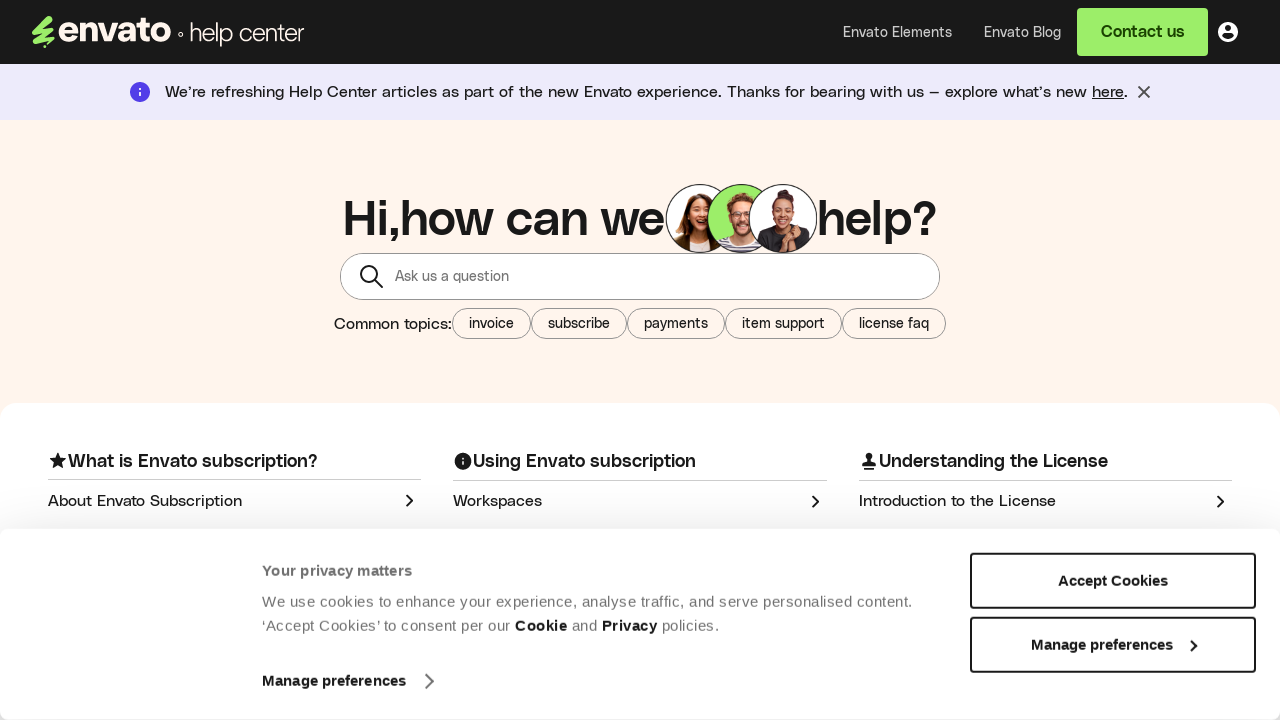

--- FILE ---
content_type: text/html; charset=utf-8
request_url: https://help.elements.envato.com/hc/en-us
body_size: 21623
content:
<!DOCTYPE html>
<html dir="ltr" lang="en-US">
<head>
  <meta charset="utf-8" />
  <!-- v26880 -->


  <title>Envato Support | Help Center</title>

  

  <link rel="canonical" href="https://help.elements.envato.com/hc/en-us">
<link rel="alternate" hreflang="en-us" href="https://help.elements.envato.com/hc/en-us">
<link rel="alternate" hreflang="x-default" href="https://help.elements.envato.com/hc/en-us">

  <link rel="stylesheet" href="//static.zdassets.com/hc/assets/application-f34d73e002337ab267a13449ad9d7955.css" media="all" id="stylesheet" />
  <link rel="stylesheet" type="text/css" href="/hc/theming_assets/470490/360000016366/style.css?digest=52333403122585">

  <link rel="icon" type="image/x-icon" href="/hc/theming_assets/01HZNM6KEHD88MSNTYTTK56D6Z">

    

  <!-- Make the translated search clear button label available for use in JS -->
<!-- See buildClearSearchButton() in script.js -->
<script type="text/javascript">window.searchClearButtonLabelLocalized = "Clear search";</script>




<link rel="shortcut icon" href="https://help.elements.envato.com/hc/theming_assets/01HZNM6KEHD88MSNTYTTK56D6Z.ico">
<link rel="apple-touch-icon" href="https://help.elements.envato.com/hc/theming_assets/01J3KXYF208MP3KCBCJ3BPPQBR">
<link rel="icon" href="https://help.elements.envato.com/hc/theming_assets/01J3KXYJSFFTHT7CC662MD976F" sizes="64x64">
<link rel="icon" href="/hc/theming_assets/01JKPVWGPBDH7B34WDNQY66MQT" sizes="any" type="image/svg+xml">
<script> var assetsVerified = "/hc/theming_assets/01JM91TMTRPV72FSSSAFV23BEG"; </script>
 
 
<meta content="width=device-width, initial-scale=1.0, maximum-scale=1.0, user-scalable=0" name="viewport" />
<title>Envato Support | Help Center</title>
<meta content="Find help, tips and resources for Envato, our unlimited subscription service for digital assets." name="description">
<meta content="en_US" property="og:locale">
<meta content="website" property="og:type">
<meta content="Envato Support | Help Center" property="og:title">
<meta content="Find help, tips and resources for Envato, our unlimited subscription service for digital assets." property="og:description">
<meta content="https://help.elements.envato.com" property="og:url">
<meta content="Envato Support" property="og:site_name">
<title>Envato Support | Help Center</title>
<meta name="description" content="Find help, tips and resources for Envato, our unlimited subscription service for digital assets.">
<meta property="og:locale" content="en_US">
<meta property="og:type" content="website">
<meta property="og:title" content="Envato Support | Help Center">
<meta property="og:description" content="Find help, tips and resources for Envato, our unlimited subscription service for digital assets.">
<meta property="og:url" content="https://help.elements.envato.com">
<meta property="og:site_name" content="Envato Support">
<meta property="copyright" content="Envato">
<meta property="og:image" content="/hc/theming_assets/01J2WVG6BQ4C54PEPWR5RJCXTT">
  

<script
  id="Cookiebot"
  src="https://consent.cookiebot.com/uc.js"
  data-cbid="d10f7659-aa82-4007-9cf1-54a9496002bf"
  type="text/javascript" 
  data-georegions="{'region':'US','cbid':'d9683f70-895f-4427-97dc-f1087cddf9d8'}"
></script>


  <script>
    // Ensure the script runs after the button is loaded
    document.addEventListener('DOMContentLoaded', (event) => {
      // Reference the button
      const cookieSettingsButton = document.getElementById('cookie-settings');

      // Add click event listener to the button
      cookieSettingsButton.addEventListener('click', () => {
        if (window.Cookiebot) {
          window.Cookiebot.renew()
          window.addEventListener('CookiebotOnLoad', () => window.location.reload())
          }
      });
    });
  </script>


<style type="text/css">
/* Cookiebot CMP branding */
a#CybotCookiebotDialogPoweredbyCybot,
div#CybotCookiebotDialogPoweredByText {
  display: none !important;
}

/* Layout */
#CybotCookiebotDialogDetailFooter {
  display: none !important;
}

/* Cookie detail list */
.CybotCookiebotDialogDetailBodyContentCookieTypeTableContainer {
  display: none !important;
}

/* Cookies categories tabs */
#CybotCookiebotDialogDetailBodyContentCookieContainerUnclassified {
  display: none !important;
}

/* Cookie category toggle */
.CybotCookiebotDialogDetailBodyContentCookieContainerButton::before {
  display: none !important;
}

/* Cookie count */
.CybotCookiebotDialogDetailBulkConsentCount {
  display: none !important;
}
</style>



<script src="https://ajax.googleapis.com/ajax/libs/jquery/3.7.1/jquery.min.js" crossorigin="anonymous"></script>

<script type="text/javascript" src="/hc/theming_assets/01K6C18YPPNG08037QFWEKDAVM"></script>
<link rel="stylesheet" href="/hc/theming_assets/01J45QTHYVBYFJJSJ7N94BF1KV">
<link rel="stylesheet" href="/hc/theming_assets/01K6C1QM7SSSR3P0EDQVZQF8DN">
<script type="text/javascript" src="/hc/theming_assets/01JNCDQVKCM593GEY0H5XZ9Z8J"></script>
<script type="text/javascript" src="/hc/theming_assets/01HZ67N3TAZPKH9S33CXHYWB3V"></script>



<noscript><iframe src="https://www.googletagmanager.com/ns.html?id=GTM-K3VQDL8"
height="0" width="0" style="display:none;visibility:hidden"></iframe></noscript>



<meta name="google-site-verification" content="q-VSkN_99z7R3lXGmsyYEAY-rlDCujOeJJUHOhnCpgE" />


<script>
window.dataLayer = window.dataLayer || [];
</script>


<script type="text/plain" data-cookieconsent="statistics">
(function(w,d,s,l,i){w[l]=w[l]||[];w[l].push({'gtm.start':
new Date().getTime(),event:'gtm.js'});var f=d.getElementsByTagName(s)[0],
j=d.createElement(s),dl=l!='dataLayer'?'&l='+l:'';j.async=true;j.src=
'https://www.googletagmanager.com/gtm.js?id='+i+dl;f.parentNode.insertBefore(j,f);
})(window,document,'script','dataLayer','GTM-K3VQDL8');</script>


<script type="text/javascript">
 //Envato Redirect Script for Zendesk Guide 
var url = window.location.href;
if (url.includes("help.elements.envato.com/hc/en-us/articles/")) {

	//This captures the article ID generated by Zendesk Guide
	var titleId = url.replace('https://help.elements.envato.com/hc/en-us/articles/','');

	//Checks for more than just ID number in URL (usually title of article in URL)
	if (titleId.includes("-")) {
		var currentId = titleId.substring(0, titleId.indexOf("-"));
	}
	//If nothing else, then titleId it is set to currentId variable
	else {
		var currentId = titleId;
	}

	//Initializes an object for external redirects and an object for Guide redirects
	var redirect = {};
	var external_redirect = {};

	//Internal Redirect Mapping - From a Zendesk Guide article to another Guide article
	//Redirect['old article id'] = new article id;
	//Redirect['1'] = 2;
	//Redirect archived Subscription article to new article
	redirect['360000621343'] = 360000629326;
  redirect['26958319668377'] = 49783425668761;
  redirect['38299705679641'] = 49783425668761;
  redirect['360000016366'] = 49783425668761;
  redirect['32501917354521'] = 49783425668761;
  redirect['36032946307737'] = 49783425668761;
  redirect['360021531691'] = 360000629166;

  // ─────────────────────────────
  // Envato Elements → Global Tax
  // New target article:
  const ELEMENTS_NEW = 50805348949529;

  // Old Elements articles → ELEMENTS_NEW
  redirect['30109659599257'] = ELEMENTS_NEW; // Mexico VAT Information for Elements Subscribers
  redirect['31932029296409'] = ELEMENTS_NEW; // South Africa VAT Information for Elements Subscribers
  redirect['900006339763'] = ELEMENTS_NEW; // Korea, Republic of VAT Information for Elements Subscribers
  redirect['900003522646'] = ELEMENTS_NEW; // Russia VAT/НДС Information for Elements Subscribers
  redirect['900005388406'] = ELEMENTS_NEW; // Singapore GST Information for Elements Subscribers
  redirect['4404791702809'] = ELEMENTS_NEW; // Norway VAT Information for Elements Subscribers
  redirect['4405111001113'] = ELEMENTS_NEW; // India GST Information for Elements Subscribers
  redirect['22466996772505'] = ELEMENTS_NEW; // Türkiye VAT Information for Elements Subscribers
  redirect['22433240148121'] = ELEMENTS_NEW; // UAE VAT Information for Elements Subscribers
  redirect['34819070526105'] = ELEMENTS_NEW; // EU VAT Information for Envato Elements Subscribers
  redirect['40690080541209'] = ELEMENTS_NEW; // Canadian Sales Tax Information for Elements Subscribers  
  
	//External Redirect Mapping
	//Send to a new website!
	//External Mapping
  //external_redirect['12345'] = "https://help.elements.envato.com/hc/en-us";
  
  	//Redirects if needed -> Doesn't redirect if not. 
  	if (currentId in redirect) {
    		if (typeof redirect[currentId] !== "undefined") {
			newUrl = 'https://help.elements.envato.com/hc/en-us/articles/' + redirect[currentId];
			window.location.replace(newUrl);
		}
  	}

	else if (currentId in external_redirect) {
		if (typeof external_redirect[currentId] !== "undefined") {
			newExternalUrl = external_redirect[currentId];
			window.location.replace(newExternalUrl);
		}
  	}
}
</script>
  
</head>
<body class="">
  
  
  

  <a class="skip-navigation" tabindex="1" href="#main-content">Skip to main content</a>
<div class="header-container color-scheme-dark">
<header class="header">
  <div class="header-content">
  <div class="header-logo-title">
      <a title="Home" href="/hc/en-us">
        <img src="/hc/theming_assets/01JKPVWEW3M8ZWXWTKJETDYNZB" alt="Envato Support | Help Center Help Center home page" />
        
      </a>
  </div>
  <div class="nav-wrapper-desktop">
    <nav class="user-nav" id="user-nav" aria-label="User navigation">
      <ul class="user-nav-list">
        <li><a id="agentLink" style="display: none;" href="https://envatomarketplaces.zendesk.com/agent/">Agent Access</a></li> 
        <li><a href="https://elements.envato.com/">Envato Elements</a></li> 
        <li><a href="https://envato.com/blog/">Envato Blog</a></li>
        
        <div class="submit-request-div" style="display:none;">
          <a id="submit438uygbe" data-location="header" class="submit-request-button" role="button" href="/hc/en-us/requests/new">Contact us</a>
        </div> 
        
        <div class="profile-container">
        	<div id="initials" class="profile-circle">
            <a href="https://account.envato.com/sign_in?to=helpcenter" onclick="signinClick(event)" id="loginlink" class="relative inline-block" style="display: contents;">
              <svg style="color: #191919; width: 40px;" fill="currentColor" viewBox="0 0 40 40" fill="none" xmlns="http://www.w3.org/2000/svg">
                <g clip-path="url(#clip0_1251_7085)">
                	<path d="M20 10C14.4772 10 10 14.4772 10 20C10 25.5228 14.4772 30 20 30C25.5228 30 30 25.5228 30 20C30 17.3478 28.9464 14.8043 27.0711 12.9289C25.1957 11.0536 22.6522 10 20 10ZM20 13C21.6569 13 23 14.3431 23 16C23 17.6569 21.6569 19 20 19C18.3431 19 17 17.6569 17 16C17 14.3431 18.3431 13 20 13ZM25.62 24.16C24.2994 25.9384 22.2151 26.9868 20 26.9868C17.7849 26.9868 15.7006 25.9384 14.38 24.16C14.1792 23.8633 14.1525 23.4818 14.31 23.16L14.52 22.72C15.0149 21.671 16.0701 21.0012 17.23 21H22.77C23.9136 21.0015 24.9568 21.6531 25.46 22.68L25.69 23.15C25.8514 23.4745 25.8246 23.8609 25.62 24.16Z" fill="white"/>
                </g>
                <defs>
                <clipPath id="clip0_1251_7085">
                	<rect width="24" height="24" fill="white" transform="translate(8 8)"/>
                </clipPath>
                </defs>
              </svg>
            </a>
        	</div>
        </div>
        
      </ul>
    </nav>

    
  </div>

  <div class="nav-wrapper-mobile">
    <input type="checkbox" id="menu-toggle" class="menu-checkbox">
    <label for="menu-toggle" class="menu-button-mobile" aria-controls="user-nav-mobile" aria-expanded="false" aria-label="Toggle navigation menu">
      <svg xmlns="http://www.w3.org/2000/svg" width="24" height="24" focusable="false" viewBox="0 0 24 24" class="icon-menu">
        <path class="line top" d="M3 6h18"></path>
        <path class="line middle" d="M3 12h18"></path>
        <path class="line bottom" d="M3 18h18"></path>
      </svg>
    </label>
    <nav class="menu-list-mobile" id="user-nav-mobile" aria-expanded="false">
      <ul class="menu-list-mobile-items">
        <li>
        <ul class="grouped-nav">
        <li>
          <a href="https://elements.envato.com/">Envato Elements
            <svg style="float: inline-end;" width="24" height="24" viewBox="0 0 24 24" fill="white" xmlns="http://www.w3.org/2000/svg" style="
        float: inline-end;">
    					<path d="M21 14.5V19C21 20.1046 20.1046 21 19 21H5C3.89543 21 3 20.1046 3 19V5C3 3.89543 3.89543 3 5 3H9.5C9.77614 3 10 3.22386 10 3.5V4.5C10 4.77614 9.77614 5 9.5 5H5V19H19V14.5C19 14.2239 19.2239 14 19.5 14H20.5C20.7761 14 21 14.2239 21 14.5ZM20.78 3.5L20.51 3.23C20.376 3.09042 20.1933 3.00802 20 3H13.5C13.2239 3 13 3.22386 13 3.5V4.5C13 4.77614 13.2239 5 13.5 5H17.59L9.15 13.44C9.05534 13.5339 9.0021 13.6617 9.0021 13.795C9.0021 13.9283 9.05534 14.0561 9.15 14.15L9.85 14.85C9.94388 14.9447 10.0717 14.9979 10.205 14.9979C10.3383 14.9979 10.4661 14.9447 10.56 14.85L19 6.42V10.5C19 10.7761 19.2239 11 19.5 11H20.5C20.7761 11 21 10.7761 21 10.5V4C20.9946 3.80811 20.9159 3.62558 20.78 3.49V3.5Z" fill="#707070">
              </path>
            </svg>
          </a>
        </li>  
        <li>
          <a href="https://envato.com/blog/">Envato Blog
          	<svg style="float: inline-end;" width="24" height="24" viewBox="0 0 24 24" fill="white" xmlns="http://www.w3.org/2000/svg" style="
        float: inline-end;">
    					<path d="M21 14.5V19C21 20.1046 20.1046 21 19 21H5C3.89543 21 3 20.1046 3 19V5C3 3.89543 3.89543 3 5 3H9.5C9.77614 3 10 3.22386 10 3.5V4.5C10 4.77614 9.77614 5 9.5 5H5V19H19V14.5C19 14.2239 19.2239 14 19.5 14H20.5C20.7761 14 21 14.2239 21 14.5ZM20.78 3.5L20.51 3.23C20.376 3.09042 20.1933 3.00802 20 3H13.5C13.2239 3 13 3.22386 13 3.5V4.5C13 4.77614 13.2239 5 13.5 5H17.59L9.15 13.44C9.05534 13.5339 9.0021 13.6617 9.0021 13.795C9.0021 13.9283 9.05534 14.0561 9.15 14.15L9.85 14.85C9.94388 14.9447 10.0717 14.9979 10.205 14.9979C10.3383 14.9979 10.4661 14.9447 10.56 14.85L19 6.42V10.5C19 10.7761 19.2239 11 19.5 11H20.5C20.7761 11 21 10.7761 21 10.5V4C20.9946 3.80811 20.9159 3.62558 20.78 3.49V3.5Z" fill="#707070">
              </path>
            </svg>
          </a>
        </li>     
        
        <li class="signoutbuttonli" id="signInLbl">
          <a href="https://account.envato.com/sign_in?to=helpcenter" id="signInMobileBtn" role="menuitem" onclick="signinClick(event)" id="loginlink">Sign in
          </a>
        </li>
           <li class="submit-request-div">
            <a id="submitMobileBtn" data-location="header" class="submit-request-button" role="button" href="/hc/en-us/requests/new">Contact us</a>
          </li>
        
        
          </ul>
        </li>
      </ul>
    </nav>
  </div>
  </div>
</header>
</div>

<div id="envato-notification-banner" class="cookies-function-banner announcement-warning announcehidden envato-notification-banner-toggle" data-nosnippet="true">
  <img src="/hc/theming_assets/01JKPVWEYGK7GD9RBAHJXYWXB2">  
  <div class="envato-notification-banner-message"></div>
  <button type="button" class="announcement-btn-close" aria-label="Close"></button>
</div>


  <main role="main">
    <h1 class="visibility-hidden">Envato Support | Help Center</h1>
 
<section id="main-content" class="hero">
  <div class="hero-inner hero-inner-bg">
    <h1 class="title1 hero-title inline__container">
        <span class="responsive__heading"></span><span id="firstName">Hi,</span><span> how can we</span>
      <div class="inline__image-group">
        <img class="inline__image" src="/hc/theming_assets/01J4JG1C1GYF04ZVH41B6GBX74">
      </div>
      <span>help?</span></h1>
    <div class="search-container">
      <h2 class="visibility-hidden">Search</h2>
      <svg xmlns="http://www.w3.org/2000/svg" width="12" height="12" focusable="false" viewBox="0 0 12 12" class="search-icon" aria-hidden="true">
        <circle cx="4.5" cy="4.5" r="4" fill="none" stroke="currentColor"></circle>
        <path stroke="currentColor" stroke-linecap="round" d="M11 11L7.5 7.5"></path>
      </svg>
      <form role="search" class="search search-full" data-search="" data-instant="true" autocomplete="off" action="/hc/en-us/search" accept-charset="UTF-8" method="get"><input type="hidden" name="utf8" value="&#x2713;" autocomplete="off" /><input type="search" name="query" id="query" placeholder="Ask us a question" autocomplete="off" aria-label="Ask us a question" /></form>
    </div>
    <div class="hero-topics">
      <p class="body-large topic-heading">Common topics:</p>
      <div class="topic-links body-small">
        <a class="topic-link" href='https://help.elements.envato.com/hc/en-us/articles/360000621523'>invoice</a>
        <a class="topic-link" href='https://help.elements.envato.com/hc/en-us/articles/360000629326'>subscribe</a>
        <a class="topic-link" href='https://help.elements.envato.com/hc/en-us/articles/4411385939225'>payments</a>
        <a class="topic-link" href='https://help.elements.envato.com/hc/en-us/articles/360000629166'>item support</a>
        <a class="topic-link" href='https://help.elements.envato.com/hc/en-us/articles/360000629346'>license faq</a>
        </div>
    </div> 
  </div>
</section>
 
<section class="content">

<div class="content-border">
  
  <div class="container">  
     
    <div class="knowledge-base">
      <div class="agent manager">
        <div class="recent-articles-container agent manager">
          <div data-recent-articles></div>
        </div>
        </div>
        <h2 class="visibility-hidden">Categories</h2>
        <div class="categories blocks">
          <ul class="blocks-list-en">
            
            
            
            
              
              
            
            
              
              
            
            
            <li class="blocks-item-en">
              <div class="blocks-item-icon-en"> 
                 
                <img class="internal-category-icon-en" src="/hc/theming_assets/01JKPVWEV7T0SS00H0XMDF4X91" />
                
                
                
                
                
                
                
                
                
                
                <a href='/hc/en-us/sections/360000117063-What-is-Envato-subscription' class="blocks-item-link-en">
                  <h4 class="blocks-item-title-en subheading">What is Envato subscription?</h4>
                </a>
                </div>
                <div class="block-wrapper">
                  <hr class="block-item-hr-en">
                  <ul class="article-list-en">
                    
                    <ul class="blocks-item-categories-list-en">
                      
                      <li class="blocks-item-categories-list-item-en ">
                      <a href="/hc/en-us/articles/360000621663-About-Envato-Subscription" class="blocks-item-article-list-link-en body-large">
                        
                        <span class="article-list-link-text">About Envato Subscription</span>
                        
                        <img class="internal-article-icon-en" src="/hc/theming_assets/01JKPVWG47MRX4ZD3T00H0YFAN" /> 
                      </a>
                      </li>
                      
                      <li class="blocks-item-categories-list-item-en ">
                      <a href="/hc/en-us/articles/360035501651-Charities-Plan" class="blocks-item-article-list-link-en body-large">
                        
                        <span class="article-list-link-text">Charities Plan</span>
                        
                        <img class="internal-article-icon-en" src="/hc/theming_assets/01JKPVWG47MRX4ZD3T00H0YFAN" /> 
                      </a>
                      </li>
                      
                      <li class="blocks-item-categories-list-item-en ">
                      <a href="/hc/en-us/articles/360031520972-Student-Plan" class="blocks-item-article-list-link-en body-large">
                        
                        <span class="article-list-link-text">Student Plan</span>
                        
                        <img class="internal-article-icon-en" src="/hc/theming_assets/01JKPVWG47MRX4ZD3T00H0YFAN" /> 
                      </a>
                      </li>
                      
                      <li class="blocks-item-categories-list-item-en ">
                      <a href="/hc/en-us/articles/360000629406-Envato-Elements-library" class="blocks-item-article-list-link-en body-large">
                        
                        <span class="article-list-link-text">Envato Elements library</span>
                        
                        <img class="internal-article-icon-en" src="/hc/theming_assets/01JKPVWG47MRX4ZD3T00H0YFAN" /> 
                      </a>
                      </li>
                      
                      <li class="blocks-item-categories-list-item-en ">
                      <a href="/hc/en-us/articles/360034211392-About-Twenty20" class="blocks-item-article-list-link-en body-large">
                        
                        <span class="article-list-link-text">About Twenty20</span>
                        
                        <img class="internal-article-icon-en" src="/hc/theming_assets/01JKPVWG47MRX4ZD3T00H0YFAN" /> 
                      </a>
                      </li>
                      
                      <li class="blocks-item-categories-list-item-en ">
                      <a href="/hc/en-us/articles/360000629446-Subscriber-Share" class="blocks-item-article-list-link-en body-large">
                        
                        <span class="article-list-link-text">Subscriber Share</span>
                        
                        <img class="internal-article-icon-en" src="/hc/theming_assets/01JKPVWG47MRX4ZD3T00H0YFAN" /> 
                      </a>
                      </li>
                      
                    </ul>
                    
                      <a href="/hc/en-us/sections/360000117063-What-is-Envato-subscription" class="blocks-article-list-button see-all-articles-blocks-en label-large">
                      See all 7 articles
                      <img class="internal-category-icon-en" src="/hc/theming_assets/01JKPVWF4FNCNS2FPN42AS41MW" />
                    	</a>
                    
                    
                  </ul>
                  </div>
              </li>
              
              
              
            
            
            <li class="blocks-item-en">
              <div class="blocks-item-icon-en"> 
                
                 
                <img class="internal-category-icon-en" src="/hc/theming_assets/01JKPVWGMS2ECV7M2M3PX1A1BJ" />
                
                
                
                
                
                
                
                
                
                <a href='/hc/en-us/sections/360000117083-Using-Envato-subscription' class="blocks-item-link-en">
                  <h4 class="blocks-item-title-en subheading">Using Envato subscription</h4>
                </a>
                </div>
                <div class="block-wrapper">
                  <hr class="block-item-hr-en">
                  <ul class="article-list-en">
                    
                    <ul class="blocks-item-categories-list-en">
                      
                      <li class="blocks-item-categories-list-item-en ">
                      <a href="/hc/en-us/articles/48162991952025-Workspaces" class="blocks-item-article-list-link-en body-large">
                        
                        <span class="article-list-link-text">Workspaces</span>
                        
                        <img class="internal-article-icon-en" src="/hc/theming_assets/01JKPVWG47MRX4ZD3T00H0YFAN" /> 
                      </a>
                      </li>
                      
                      <li class="blocks-item-categories-list-item-en ">
                      <a href="/hc/en-us/articles/47645366152345-AI-Tools-FAQ-s" class="blocks-item-article-list-link-en body-large">
                        
                        <span class="article-list-link-text">AI Tools FAQ&#39;s</span>
                        
                        <img class="internal-article-icon-en" src="/hc/theming_assets/01JKPVWG47MRX4ZD3T00H0YFAN" /> 
                      </a>
                      </li>
                      
                      <li class="blocks-item-categories-list-item-en ">
                      <a href="/hc/en-us/articles/40718802421657-My-Projects" class="blocks-item-article-list-link-en body-large">
                        
                        <span class="article-list-link-text">My Projects</span>
                        
                        <img class="internal-article-icon-en" src="/hc/theming_assets/01JKPVWG47MRX4ZD3T00H0YFAN" /> 
                      </a>
                      </li>
                      
                      <li class="blocks-item-categories-list-item-en ">
                      <a href="/hc/en-us/articles/360022265692-My-Collections" class="blocks-item-article-list-link-en body-large">
                        
                        <span class="article-list-link-text">My Collections</span>
                        
                        <img class="internal-article-icon-en" src="/hc/theming_assets/01JKPVWG47MRX4ZD3T00H0YFAN" /> 
                      </a>
                      </li>
                      
                      <li class="blocks-item-categories-list-item-en ">
                      <a href="/hc/en-us/articles/360000629186-Item-selection" class="blocks-item-article-list-link-en body-large">
                        
                        <span class="article-list-link-text">Item selection</span>
                        
                        <img class="internal-article-icon-en" src="/hc/theming_assets/01JKPVWG47MRX4ZD3T00H0YFAN" /> 
                      </a>
                      </li>
                      
                      <li class="blocks-item-categories-list-item-en ">
                      <a href="/hc/en-us/articles/360000629166-Item-Support" class="blocks-item-article-list-link-en body-large">
                        
                        <span class="article-list-link-text">Item Support</span>
                        
                        <img class="internal-article-icon-en" src="/hc/theming_assets/01JKPVWG47MRX4ZD3T00H0YFAN" /> 
                      </a>
                      </li>
                      
                    </ul>
                    
                      <a href="/hc/en-us/sections/360000117083-Using-Envato-subscription" class="blocks-article-list-button see-all-articles-blocks-en label-large">
                      See all 10 articles
                      <img class="internal-category-icon-en" src="/hc/theming_assets/01JKPVWF4FNCNS2FPN42AS41MW" />
                    	</a>
                    
                    
                  </ul>
                  </div>
              </li>
              
              
                              
              
            
            
            
              
                              
              
            
            
            
            <li class="blocks-item-en">
              <div class="blocks-item-icon-en"> 
                
                
                
                 
                <img class="internal-category-icon-en" src="/hc/theming_assets/01JKPVWGPTFP6RJQ2KKZ6G3RN0" />
                
                
                
                
                
                
                
                <a href='/hc/en-us/sections/360000118486-Understanding-the-License' class="blocks-item-link-en">
                  <h4 class="blocks-item-title-en subheading">Understanding the License</h4>
                </a>
                </div>
                <div class="block-wrapper">
                  <hr class="block-item-hr-en">
                  <ul class="article-list-en">
                    
                    <ul class="blocks-item-categories-list-en">
                      
                      <li class="blocks-item-categories-list-item-en ">
                      <a href="/hc/en-us/articles/360000621483-Introduction-to-the-License" class="blocks-item-article-list-link-en body-large">
                        
                        <span class="article-list-link-text">Introduction to the License</span>
                        
                        <img class="internal-article-icon-en" src="/hc/theming_assets/01JKPVWG47MRX4ZD3T00H0YFAN" /> 
                      </a>
                      </li>
                      
                      <li class="blocks-item-categories-list-item-en ">
                      <a href="/hc/en-us/articles/360016435492-Guide-to-YouTube-Content-ID-Copyright-Notices" class="blocks-item-article-list-link-en body-large">
                        
                        <span class="article-list-link-text">Guide to YouTube Content ID &amp; Copyr...</span>
                        
                        <img class="internal-article-icon-en" src="/hc/theming_assets/01JKPVWG47MRX4ZD3T00H0YFAN" /> 
                      </a>
                      </li>
                      
                      <li class="blocks-item-categories-list-item-en ">
                      <a href="/hc/en-us/articles/360000621443-Envato-Elements-item-license-certificate" class="blocks-item-article-list-link-en body-large">
                        
                        <span class="article-list-link-text">Envato Elements item license certif...</span>
                        
                        <img class="internal-article-icon-en" src="/hc/theming_assets/01JKPVWG47MRX4ZD3T00H0YFAN" /> 
                      </a>
                      </li>
                      
                      <li class="blocks-item-categories-list-item-en ">
                      <a href="/hc/en-us/articles/360016663591-Guide-to-Performing-Rights-Organizations-and-P-R-O-Music" class="blocks-item-article-list-link-en body-large">
                        
                        <span class="article-list-link-text">Guide to Performing Rights Organiza...</span>
                        
                        <img class="internal-article-icon-en" src="/hc/theming_assets/01JKPVWG47MRX4ZD3T00H0YFAN" /> 
                      </a>
                      </li>
                      
                      <li class="blocks-item-categories-list-item-en ">
                      <a href="/hc/en-us/articles/360000629206-Full-License-Wording" class="blocks-item-article-list-link-en body-large">
                        
                        <span class="article-list-link-text">Full License Wording</span>
                        
                        <img class="internal-article-icon-en" src="/hc/theming_assets/01JKPVWG47MRX4ZD3T00H0YFAN" /> 
                      </a>
                      </li>
                      
                      <li class="blocks-item-categories-list-item-en ">
                      <a href="/hc/en-us/articles/360000621463-What-is-Split-Licensing" class="blocks-item-article-list-link-en body-large">
                        
                        <span class="article-list-link-text">What is Split Licensing?</span>
                        
                        <img class="internal-article-icon-en" src="/hc/theming_assets/01JKPVWG47MRX4ZD3T00H0YFAN" /> 
                      </a>
                      </li>
                      
                    </ul>
                    
                    
                  </ul>
                  </div>
              </li>
              
              
              
            
            
            <li class="blocks-item-en">
              <div class="blocks-item-icon-en"> 
                
                
                 
                <img class="internal-category-icon-en" src="/hc/theming_assets/01JKPVWDWAR5YEHQRSTMXR5DA6" />
                
                
                
                
                
                
                
                
                <a href='/hc/en-us/sections/360000118506-Using-Items' class="blocks-item-link-en">
                  <h4 class="blocks-item-title-en subheading">Using Items</h4>
                </a>
                </div>
                <div class="block-wrapper">
                  <hr class="block-item-hr-en">
                  <ul class="article-list-en">
                    
                    <ul class="blocks-item-categories-list-en">
                      
                      <li class="blocks-item-categories-list-item-en ">
                      <a href="/hc/en-us/articles/360000621783-Correct-Usage-of-Items" class="blocks-item-article-list-link-en body-large">
                        
                        <span class="article-list-link-text">Correct Usage of Items</span>
                        
                        <img class="internal-article-icon-en" src="/hc/theming_assets/01JKPVWG47MRX4ZD3T00H0YFAN" /> 
                      </a>
                      </li>
                      
                      <li class="blocks-item-categories-list-item-en ">
                      <a href="/hc/en-us/articles/360000621803-Prohibited-Usage-of-Items" class="blocks-item-article-list-link-en body-large">
                        
                        <span class="article-list-link-text">Prohibited Usage of Items</span>
                        
                        <img class="internal-article-icon-en" src="/hc/theming_assets/01JKPVWG47MRX4ZD3T00H0YFAN" /> 
                      </a>
                      </li>
                      
                      <li class="blocks-item-categories-list-item-en ">
                      <a href="/hc/en-us/articles/360000629526-Variations-or-Additions-to-the-License" class="blocks-item-article-list-link-en body-large">
                        
                        <span class="article-list-link-text">Variations or Additions to the License</span>
                        
                        <img class="internal-article-icon-en" src="/hc/theming_assets/01JKPVWG47MRX4ZD3T00H0YFAN" /> 
                      </a>
                      </li>
                      
                      <li class="blocks-item-categories-list-item-en ">
                      <a href="/hc/en-us/articles/360000621763-Create-a-new-license" class="blocks-item-article-list-link-en body-large">
                        
                        <span class="article-list-link-text">Create a new license</span>
                        
                        <img class="internal-article-icon-en" src="/hc/theming_assets/01JKPVWG47MRX4ZD3T00H0YFAN" /> 
                      </a>
                      </li>
                      
                    </ul>
                    
                    
                  </ul>
                  </div>
              </li>
              
              
              
            
            
              
                              
              
            
            
            
            <li class="blocks-item-en">
              <div class="blocks-item-icon-en"> 
                
                
                
                
                 
                <img class="internal-category-icon-en" src="/hc/theming_assets/01JKPVWFC2R7W12367FTQ3FFQF" />
                
                
                
                
                
                
                <a href='/hc/en-us/sections/360000117203-Manage-your-account' class="blocks-item-link-en">
                  <h4 class="blocks-item-title-en subheading">Manage your account</h4>
                </a>
                </div>
                <div class="block-wrapper">
                  <hr class="block-item-hr-en">
                  <ul class="article-list-en">
                    
                    <ul class="blocks-item-categories-list-en">
                      
                      <li class="blocks-item-categories-list-item-en ">
                      <a href="/hc/en-us/articles/44158317519385-Verification-email-not-delivered" class="blocks-item-article-list-link-en body-large">
                        
                        <span class="article-list-link-text">Verification email not delivered</span>
                        
                        <img class="internal-article-icon-en" src="/hc/theming_assets/01JKPVWG47MRX4ZD3T00H0YFAN" /> 
                      </a>
                      </li>
                      
                      <li class="blocks-item-categories-list-item-en ">
                      <a href="/hc/en-us/articles/360000629066-Update-Your-Account-Details" class="blocks-item-article-list-link-en body-large">
                        
                        <span class="article-list-link-text">Update Your Account Details</span>
                        
                        <img class="internal-article-icon-en" src="/hc/theming_assets/01JKPVWG47MRX4ZD3T00H0YFAN" /> 
                      </a>
                      </li>
                      
                      <li class="blocks-item-categories-list-item-en ">
                      <a href="/hc/en-us/articles/7080480210201-Regain-access-to-your-Envato-account" class="blocks-item-article-list-link-en body-large">
                        
                        <span class="article-list-link-text">Regain access to your Envato account</span>
                        
                        <img class="internal-article-icon-en" src="/hc/theming_assets/01JKPVWG47MRX4ZD3T00H0YFAN" /> 
                      </a>
                      </li>
                      
                      <li class="blocks-item-categories-list-item-en ">
                      <a href="/hc/en-us/articles/900003430786-Sign-in-with-a-social-account" class="blocks-item-article-list-link-en body-large">
                        
                        <span class="article-list-link-text">Sign in with a social account</span>
                        
                        <img class="internal-article-icon-en" src="/hc/theming_assets/01JKPVWG47MRX4ZD3T00H0YFAN" /> 
                      </a>
                      </li>
                      
                      <li class="blocks-item-categories-list-item-en ">
                      <a href="/hc/en-us/articles/360000629086-Forgot-Your-Password" class="blocks-item-article-list-link-en body-large">
                        
                        <span class="article-list-link-text">Forgot Your Password</span>
                        
                        <img class="internal-article-icon-en" src="/hc/theming_assets/01JKPVWG47MRX4ZD3T00H0YFAN" /> 
                      </a>
                      </li>
                      
                      <li class="blocks-item-categories-list-item-en ">
                      <a href="/hc/en-us/articles/360000621363-Forgot-Your-Username" class="blocks-item-article-list-link-en body-large">
                        
                        <span class="article-list-link-text">Forgot Your Username</span>
                        
                        <img class="internal-article-icon-en" src="/hc/theming_assets/01JKPVWG47MRX4ZD3T00H0YFAN" /> 
                      </a>
                      </li>
                      
                    </ul>
                    
                      <a href="/hc/en-us/sections/360000117203-Manage-your-account" class="blocks-article-list-button see-all-articles-blocks-en label-large">
                      See all 7 articles
                      <img class="internal-category-icon-en" src="/hc/theming_assets/01JKPVWF4FNCNS2FPN42AS41MW" />
                    	</a>
                    
                    
                  </ul>
                  </div>
              </li>
              
              
              
            
            
            <li class="blocks-item-en">
              <div class="blocks-item-icon-en"> 
                
                
                
                
                
                 
                <img class="internal-category-icon-en" src="/hc/theming_assets/01JKPVWF5QBPXDTCFEFFTDWE7D" />
                
                
                
                
                
                <a href='/hc/en-us/sections/360000118566-Your-Subscription' class="blocks-item-link-en">
                  <h4 class="blocks-item-title-en subheading">Your Subscription</h4>
                </a>
                </div>
                <div class="block-wrapper">
                  <hr class="block-item-hr-en">
                  <ul class="article-list-en">
                    
                    <ul class="blocks-item-categories-list-en">
                      
                      <li class="blocks-item-categories-list-item-en ">
                      <a href="/hc/en-us/articles/15414036757017-Apple-Pay" class="blocks-item-article-list-link-en body-large">
                        
                        <span class="article-list-link-text">Apple Pay</span>
                        
                        <img class="internal-article-icon-en" src="/hc/theming_assets/01JKPVWG47MRX4ZD3T00H0YFAN" /> 
                      </a>
                      </li>
                      
                      <li class="blocks-item-categories-list-item-en ">
                      <a href="/hc/en-us/articles/360000629326-Subscribe-to-Envato-Elements" class="blocks-item-article-list-link-en body-large">
                        
                        <span class="article-list-link-text">Subscribe to Envato Elements</span>
                        
                        <img class="internal-article-icon-en" src="/hc/theming_assets/01JKPVWG47MRX4ZD3T00H0YFAN" /> 
                      </a>
                      </li>
                      
                      <li class="blocks-item-categories-list-item-en ">
                      <a href="/hc/en-us/articles/360000629266-Update-your-billing-and-personal-details" class="blocks-item-article-list-link-en body-large">
                        
                        <span class="article-list-link-text">Update your billing and personal de...</span>
                        
                        <img class="internal-article-icon-en" src="/hc/theming_assets/01JKPVWG47MRX4ZD3T00H0YFAN" /> 
                      </a>
                      </li>
                      
                      <li class="blocks-item-categories-list-item-en ">
                      <a href="/hc/en-us/articles/360000629286-Update-your-subscription-payment-method" class="blocks-item-article-list-link-en body-large">
                        
                        <span class="article-list-link-text">Update your subscription payment me...</span>
                        
                        <img class="internal-article-icon-en" src="/hc/theming_assets/01JKPVWG47MRX4ZD3T00H0YFAN" /> 
                      </a>
                      </li>
                      
                      <li class="blocks-item-categories-list-item-en ">
                      <a href="/hc/en-us/articles/360000621523-View-download-invoices" class="blocks-item-article-list-link-en body-large">
                        
                        <span class="article-list-link-text">View &amp; download invoices</span>
                        
                        <img class="internal-article-icon-en" src="/hc/theming_assets/01JKPVWG47MRX4ZD3T00H0YFAN" /> 
                      </a>
                      </li>
                      
                      <li class="blocks-item-categories-list-item-en ">
                      <a href="/hc/en-us/articles/360000629306-Renew-Your-Subscription" class="blocks-item-article-list-link-en body-large">
                        
                        <span class="article-list-link-text">Renew Your Subscription</span>
                        
                        <img class="internal-article-icon-en" src="/hc/theming_assets/01JKPVWG47MRX4ZD3T00H0YFAN" /> 
                      </a>
                      </li>
                      
                    </ul>
                    
                      <a href="/hc/en-us/sections/360000118566-Your-Subscription" class="blocks-article-list-button see-all-articles-blocks-en label-large">
                      See all 11 articles
                      <img class="internal-category-icon-en" src="/hc/theming_assets/01JKPVWF4FNCNS2FPN42AS41MW" />
                    	</a>
                    
                    
                  </ul>
                  </div>
              </li>
              
              
              
            
            
            <li class="blocks-item-en">
              <div class="blocks-item-icon-en"> 
                
                
                
                
                
                
                 
                <img class="internal-category-icon-en" src="/hc/theming_assets/01JKPVWFPZ0MWGR3E5YGV4N550" />
                
                
                
                
                <a href='/hc/en-us/sections/360000118546-Your-Downloads' class="blocks-item-link-en">
                  <h4 class="blocks-item-title-en subheading">Your Downloads</h4>
                </a>
                </div>
                <div class="block-wrapper">
                  <hr class="block-item-hr-en">
                  <ul class="article-list-en">
                    
                    <ul class="blocks-item-categories-list-en">
                      
                      <li class="blocks-item-categories-list-item-en ">
                      <a href="/hc/en-us/articles/360000621623-Download-Items" class="blocks-item-article-list-link-en body-large">
                        
                        <span class="article-list-link-text">Download Items</span>
                        
                        <img class="internal-article-icon-en" src="/hc/theming_assets/01JKPVWG47MRX4ZD3T00H0YFAN" /> 
                      </a>
                      </li>
                      
                      <li class="blocks-item-categories-list-item-en ">
                      <a href="/hc/en-us/articles/360000621603-Item-unavailable" class="blocks-item-article-list-link-en body-large">
                        
                        <span class="article-list-link-text">Item unavailable</span>
                        
                        <img class="internal-article-icon-en" src="/hc/theming_assets/01JKPVWG47MRX4ZD3T00H0YFAN" /> 
                      </a>
                      </li>
                      
                      <li class="blocks-item-categories-list-item-en ">
                      <a href="/hc/en-us/articles/360000629366-I-m-Experiencing-Download-Problems" class="blocks-item-article-list-link-en body-large">
                        
                        <span class="article-list-link-text">I&#39;m Experiencing Download Problems</span>
                        
                        <img class="internal-article-icon-en" src="/hc/theming_assets/01JKPVWG47MRX4ZD3T00H0YFAN" /> 
                      </a>
                      </li>
                      
                    </ul>
                    
                    
                  </ul>
                  </div>
              </li>
              
              
              
            
            
              
              
            
            
            <li class="blocks-item-en">
              <div class="blocks-item-icon-en"> 
                
                
                
                
                
                
                
                 
                <img class="internal-category-icon-en" src="/hc/theming_assets/01JKPVWDW9CZMNT97VMGPREF19" />
                
                
                
                <a href='/hc/en-us/sections/360007277231-Teams-on-Envato' class="blocks-item-link-en">
                  <h4 class="blocks-item-title-en subheading">Teams on Envato</h4>
                </a>
                </div>
                <div class="block-wrapper">
                  <hr class="block-item-hr-en">
                  <ul class="article-list-en">
                    
                    <ul class="blocks-item-categories-list-en">
                      
                      <li class="blocks-item-categories-list-item-en ">
                      <a href="/hc/en-us/articles/360035838371-About-Teams" class="blocks-item-article-list-link-en body-large">
                        
                        <span class="article-list-link-text">About Teams</span>
                        
                        <img class="internal-article-icon-en" src="/hc/theming_assets/01JKPVWG47MRX4ZD3T00H0YFAN" /> 
                      </a>
                      </li>
                      
                      <li class="blocks-item-categories-list-item-en ">
                      <a href="/hc/en-us/articles/360035838591-Signing-up-to-a-Team" class="blocks-item-article-list-link-en body-large">
                        
                        <span class="article-list-link-text">Signing up to a Team</span>
                        
                        <img class="internal-article-icon-en" src="/hc/theming_assets/01JKPVWG47MRX4ZD3T00H0YFAN" /> 
                      </a>
                      </li>
                      
                      <li class="blocks-item-categories-list-item-en ">
                      <a href="/hc/en-us/articles/360035479112-Team-Subscription-Account-Management" class="blocks-item-article-list-link-en body-large">
                        
                        <span class="article-list-link-text">Team Subscription Account Management</span>
                        
                        <img class="internal-article-icon-en" src="/hc/theming_assets/01JKPVWG47MRX4ZD3T00H0YFAN" /> 
                      </a>
                      </li>
                      
                      <li class="blocks-item-categories-list-item-en ">
                      <a href="/hc/en-us/articles/360035839231-Teams-FAQ" class="blocks-item-article-list-link-en body-large">
                        
                        <span class="article-list-link-text">Teams FAQ</span>
                        
                        <img class="internal-article-icon-en" src="/hc/theming_assets/01JKPVWG47MRX4ZD3T00H0YFAN" /> 
                      </a>
                      </li>
                      
                    </ul>
                    
                    
                  </ul>
                  </div>
              </li>
              
              
              
            
            
              
                              
              
            
            
            
              
                              
              
            
            
            
              
                              
              
            
            
            
              
              
            
            
              
              
            
            
              
              
            
            
              
                              
              
            
            
            
              
              
            
            
            <li class="blocks-item-en">
              <div class="blocks-item-icon-en"> 
                
                
                
                
                
                
                
                
                 
                <img class="internal-category-icon-en" src="/hc/theming_assets/01JKPVWFG72FFC5PRSDSDAZ2MD" />
                
                
                <a href='/hc/en-us/sections/360000117103-Legal-Center' class="blocks-item-link-en">
                  <h4 class="blocks-item-title-en subheading">Legal Center</h4>
                </a>
                </div>
                <div class="block-wrapper">
                  <hr class="block-item-hr-en">
                  <ul class="article-list-en">
                    
                    <ul class="blocks-item-categories-list-en">
                      
                      <li class="blocks-item-categories-list-item-en ">
                      <a href="/hc/en-us/articles/360000629006-Envato-Elements-User-Terms" class="blocks-item-article-list-link-en body-large">
                        
                        <span class="article-list-link-text">Envato Elements User Terms</span>
                        
                        <img class="internal-article-icon-en" src="/hc/theming_assets/01JKPVWG47MRX4ZD3T00H0YFAN" /> 
                      </a>
                      </li>
                      
                      <li class="blocks-item-categories-list-item-en ">
                      <a href="/hc/en-us/articles/360000628966-Envato-License" class="blocks-item-article-list-link-en body-large">
                        
                        <span class="article-list-link-text">Envato License</span>
                        
                        <img class="internal-article-icon-en" src="/hc/theming_assets/01JKPVWG47MRX4ZD3T00H0YFAN" /> 
                      </a>
                      </li>
                      
                      <li class="blocks-item-categories-list-item-en ">
                      <a href="/hc/en-us/articles/50430335824409-Envato-Labs-User-Terms" class="blocks-item-article-list-link-en body-large">
                        
                        <span class="article-list-link-text">Envato Labs: User Terms</span>
                        
                        <img class="internal-article-icon-en" src="/hc/theming_assets/01JKPVWG47MRX4ZD3T00H0YFAN" /> 
                      </a>
                      </li>
                      
                      <li class="blocks-item-categories-list-item-en ">
                      <a href="/hc/en-us/articles/50430113456793-Envato-Labs-AI-Product-Terms" class="blocks-item-article-list-link-en body-large">
                        
                        <span class="article-list-link-text">Envato Labs - AI Product Terms</span>
                        
                        <img class="internal-article-icon-en" src="/hc/theming_assets/01JKPVWG47MRX4ZD3T00H0YFAN" /> 
                      </a>
                      </li>
                      
                      <li class="blocks-item-categories-list-item-en ">
                      <a href="/hc/en-us/articles/41386026260505-Envato-Elements-Author-Terms" class="blocks-item-article-list-link-en body-large">
                        
                        <span class="article-list-link-text">Envato Elements Author Terms</span>
                        
                        <img class="internal-article-icon-en" src="/hc/theming_assets/01JKPVWG47MRX4ZD3T00H0YFAN" /> 
                      </a>
                      </li>
                      
                      <li class="blocks-item-categories-list-item-en ">
                      <a href="/hc/en-us/articles/51202345702425-Envato-Enterprise-Terms-of-Service" class="blocks-item-article-list-link-en body-large">
                        
                        <span class="article-list-link-text">Envato Enterprise Terms of Service</span>
                        
                        <img class="internal-article-icon-en" src="/hc/theming_assets/01JKPVWG47MRX4ZD3T00H0YFAN" /> 
                      </a>
                      </li>
                      
                    </ul>
                    
                      <a href="/hc/en-us/sections/360000117103-Legal-Center" class="blocks-article-list-button see-all-articles-blocks-en label-large">
                      See all 14 articles
                      <img class="internal-category-icon-en" src="/hc/theming_assets/01JKPVWF4FNCNS2FPN42AS41MW" />
                    	</a>
                    
                    
                  </ul>
                  </div>
              </li>
              
              
                              
              
          </ul>
    </div>
</div>

 


<div class="end_user-flex anonymous-flex">
<div class="popular-articles-container">
<div class="popular-articles">
  
  <h2 class="title3">Popular Articles</h2>
 
    <div class="categories blocks">
      <div>
      <div class="tabbed-module tabbed-module-promoted">   
        <nav class="tabnav">
          <ul class="tabs tabmenu">
            
                   
            
            
              
               
                           
                   
            
            
              
               
                           
                   
             
            <li class="selected menuanimate">
              <a href="#populararticlestab1" class="body-large">What is Envato subscription?</a>
            </li>
            
            
              
               
                           
                   
            
            
              
               
                           
            
            
                   
            
            
            
            <li class="menuanimate">
              <a href="#populararticlestab3" class="body-large">Intellectual Property Policy</a>
            </li>
              
               
                           
            
            
                   
            
            
              
               
                           
                   
            
            
              
               
                           
                   
            
            
              
               
                           
            
            
                   
            
            
              
               
                           
                   
            
            
              
            
            <li class="menuanimate">
              <a href="#populararticlestab4" class="body-large">Your Subscription</a>
            </li>
               
                           
                   
            
            
              
               
                           
                   
            
            
              
               
                           
                   
            
            
              
               
                           
                   
            
            
              
               
                           
            
            
                   
            
            
              
               
                           
            
            
                   
            
            
              
               
                           
            
            
                   
            
            
              
               
                           
                   
            
            
              
               
                           
                   
            
            
              
               
                           
                   
            
            
              
               
                           
            
            
                   
            
            
              
               
                           
                   
            
            
            <li class="menuanimate">
              <a href="#populararticlestab2" class="body-large">Legal Center</a>
            </li>
            
              
               
                           
            
            
          </ul>
        </nav>      
   

        <div class="tabs-content">
          
          
          
            
   

                     
    

                     
   

                     
   

                     
             
          
          
            
   

                     
    

                     
   

                     
   

                     
             
          
          
          
          <div id="populararticlestab1" class="selected container-box-grid">
          
          <a href="/hc/en-us/articles/360000621663-About-Envato-Subscription" class="article-item-en-promoted">
          <div class="blocks-item-en-promoted item-box">
            <h4 class="subheading article-popular-title">About Envato Subscription</h4>
            <p class="body-large article-popular-excerpt">Envato is an all-in-one creative platform offering unlimited high-quality assets plus a stack of ...</p>
          </div>
          </a>
          
          <a href="/hc/en-us/articles/360035501651-Charities-Plan" class="article-item-en-promoted">
          <div class="blocks-item-en-promoted item-box">
            <h4 class="subheading article-popular-title">Charities Plan</h4>
            <p class="body-large article-popular-excerpt">We’re here to lend a hand to those making a positive impact in the world. That’s why Envato Eleme...</p>
          </div>
          </a>
          
          <a href="/hc/en-us/articles/360031520972-Student-Plan" class="article-item-en-promoted">
          <div class="blocks-item-en-promoted item-box">
            <h4 class="subheading article-popular-title">Student Plan</h4>
            <p class="body-large article-popular-excerpt">Students, teachers, and faculty members at educational institutions can take advantage of our Env...</p>
          </div>
          </a>
          
          <a href="/hc/en-us/articles/360000629406-Envato-Elements-library" class="article-item-en-promoted">
          <div class="blocks-item-en-promoted item-box">
            <h4 class="subheading article-popular-title">Envato Elements library</h4>
            <p class="body-large article-popular-excerpt">Envato Elements offers a large selection of high-quality graphic design assets and templates. We ...</p>
          </div>
          </a>
          
          <a href="/hc/en-us/articles/360034211392-About-Twenty20" class="article-item-en-promoted">
          <div class="blocks-item-en-promoted item-box">
            <h4 class="subheading article-popular-title">About Twenty20</h4>
            <p class="body-large article-popular-excerpt">Twenty20 closed down on July 31st, 2022, and is no longer accessible. Thank you to the creatives ...</p>
          </div>
          </a>
          
          <a href="/hc/en-us/articles/360000629446-Subscriber-Share" class="article-item-en-promoted">
          <div class="blocks-item-en-promoted item-box">
            <h4 class="subheading article-popular-title">Subscriber Share</h4>
            <p class="body-large article-popular-excerpt">All items on Envato Elements are created by our community of independent designers. Half of the n...</p>
          </div>
          </a>
          
          </div>            
            
   

                     
    

                     
   

                     
   

                     
             
          
          
            
   

                     
    

                     
   

                     
   

                     
             
          
          
          
          
            
   

                     
    

         
          <div id="populararticlestab3" class="container-box-grid">
          
          <a href="/hc/en-us/articles/360000629606-Envato-Elements-Intellectual-Property-Policy" class="article-item-en-promoted">
          <div class="blocks-item-en-promoted item-box">
            <h4 class="subheading article-popular-title">Envato Elements Intellectual Property...</h4>
            <p class="body-large article-popular-excerpt">We respect our community and the intellectual property rights of others, and we expect our users ...</p>
          </div>
          </a>
          
          <a href="/hc/en-us/articles/360000621883-Template-DMCA-Takedown-Notice-for-Envato-Elements" class="article-item-en-promoted">
          <div class="blocks-item-en-promoted item-box">
            <h4 class="subheading article-popular-title">Template DMCA Takedown Notice for Env...</h4>
            <p class="body-large article-popular-excerpt">If you would like to submit a DMCA takedown notice to us then you can use this template by fillin...</p>
          </div>
          </a>
          
          <a href="/hc/en-us/articles/360000629586-Template-GENERAL-IPR-NOTICE-for-Envato-Elements" class="article-item-en-promoted">
          <div class="blocks-item-en-promoted item-box">
            <h4 class="subheading article-popular-title">Template GENERAL IPR NOTICE for Envat...</h4>
            <p class="body-large article-popular-excerpt">If you would like to submit a GENERAL IPR NOTICE to us then you can use this template by filling ...</p>
          </div>
          </a>
          
          <a href="/hc/en-us/articles/360000629566-Envato-Elements-DMCA-FAQs" class="article-item-en-promoted">
          <div class="blocks-item-en-promoted item-box">
            <h4 class="subheading article-popular-title">Envato Elements DMCA FAQs</h4>
            <p class="body-large article-popular-excerpt">Our approach to DMCA takedown notices and the process followed is outlined in our Envato Elements...</p>
          </div>
          </a>
          
          <a href="/hc/en-us/articles/360000621843-How-to-submit-a-DMCA-takedown-notice-in-relation-to-an-Author-s-item-on-Envato-Elements" class="article-item-en-promoted">
          <div class="blocks-item-en-promoted item-box">
            <h4 class="subheading article-popular-title">How to submit a DMCA takedown notice ...</h4>
            <p class="body-large article-popular-excerpt">If you believe someone is using your copyright content without permission, you can use the Digita...</p>
          </div>
          </a>
          
          <a href="/hc/en-us/articles/360000629546-How-to-submit-a-General-IPR-Notice-in-relation-to-content-on-Envato-Elements" class="article-item-en-promoted">
          <div class="blocks-item-en-promoted item-box">
            <h4 class="subheading article-popular-title">How to submit a General IPR Notice in...</h4>
            <p class="body-large article-popular-excerpt">As the DMCA process only applies to copyright, we have a similar process for other claims (Genera...</p>
          </div>
          </a>
          
          </div>            
                      
   

                     
   

                     
             
          
          
          
          
            
   

                     
    

                     
   

                     
   

                     
             
          
          
            
   

                     
    

                     
   

                     
   

                     
             
          
          
            
   

                     
    

                     
   

                     
   

                     
             
          
          
          
          
            
   

                     
    

                     
   

                     
   

                     
             
          
          
            
   

                     
    

                     
   

         
          <div id="populararticlestab4" class="container-box-grid">
          
          <a href="/hc/en-us/articles/15414036757017-Apple-Pay" class="article-item-en-promoted">
          <div class="blocks-item-en-promoted item-box">
            <h4 class="subheading article-popular-title">Apple Pay</h4>
            <p class="body-large article-popular-excerpt">Envato Elements supports Apple Pay as a payment option. Apple Pay is a convenient service for App...</p>
          </div>
          </a>
          
          <a href="/hc/en-us/articles/360000629326-Subscribe-to-Envato-Elements" class="article-item-en-promoted">
          <div class="blocks-item-en-promoted item-box">
            <h4 class="subheading article-popular-title">Subscribe to Envato Elements</h4>
            <p class="body-large article-popular-excerpt">Are you ready to elevate your creative projects? Envato Elements subscription offers an extensive...</p>
          </div>
          </a>
          
          <a href="/hc/en-us/articles/360000629266-Update-your-billing-and-personal-details" class="article-item-en-promoted">
          <div class="blocks-item-en-promoted item-box">
            <h4 class="subheading article-popular-title">Update your billing and personal details</h4>
            <p class="body-large article-popular-excerpt">If you need to update your personal billing information for your Envato Elements subscription, li...</p>
          </div>
          </a>
          
          <a href="/hc/en-us/articles/360000629286-Update-your-subscription-payment-method" class="article-item-en-promoted">
          <div class="blocks-item-en-promoted item-box">
            <h4 class="subheading article-popular-title">Update your subscription payment method</h4>
            <p class="body-large article-popular-excerpt">In this helpful guide, we’ll provide clear instructions on how to update the payment method linke...</p>
          </div>
          </a>
          
          <a href="/hc/en-us/articles/360000621523-View-download-invoices" class="article-item-en-promoted">
          <div class="blocks-item-en-promoted item-box">
            <h4 class="subheading article-popular-title">View &amp; download invoices</h4>
            <p class="body-large article-popular-excerpt">Your invoices for Envato Elements subscription payments can be easily viewed and downloaded from ...</p>
          </div>
          </a>
          
          <a href="/hc/en-us/articles/360000629306-Renew-Your-Subscription" class="article-item-en-promoted">
          <div class="blocks-item-en-promoted item-box">
            <h4 class="subheading article-popular-title">Renew Your Subscription</h4>
            <p class="body-large article-popular-excerpt">If your Envato Elements subscription has expired and you&#39;re interested in rejoining to get everyt...</p>
          </div>
          </a>
          
          </div>            
                      
   

                     
             
          
          
            
   

                     
    

                     
   

                     
   

                     
             
          
          
            
   

                     
    

                     
   

                     
   

                     
             
          
          
            
   

                     
    

                     
   

                     
   

                     
             
          
          
            
   

                     
    

                     
   

                     
   

                     
             
          
          
          
          
            
   

                     
    

                     
   

                     
   

                     
             
          
          
          
          
            
   

                     
    

                     
   

                     
   

                     
             
          
          
          
          
            
   

                     
    

                     
   

                     
   

                     
             
          
          
            
   

                     
    

                     
   

                     
   

                     
             
          
          
            
   

                     
    

                     
   

                     
   

                     
             
          
          
            
   

                     
    

                     
   

                     
   

                     
             
          
          
          
          
            
   

                     
    

                     
   

                     
   

                     
             
          
          
            
   

         
          <div id="populararticlestab2" class="container-box-grid">
          
          <a href="/hc/en-us/articles/360000629006-Envato-Elements-User-Terms" class="article-item-en-promoted">
          <div class="blocks-item-en-promoted item-box">
            <h4 class="subheading article-popular-title">Envato Elements User Terms</h4>
            <p class="body-large article-popular-excerpt">Last revised: December 9, 2025About us and these terms

Welcome: Hi, we’re Envato and welcome to ...</p>
          </div>
          </a>
          
          <a href="/hc/en-us/articles/360000628966-Envato-License" class="article-item-en-promoted">
          <div class="blocks-item-en-promoted item-box">
            <h4 class="subheading article-popular-title">Envato License</h4>
            <p class="body-large article-popular-excerpt">









  One simple commercial license
All stock items on Envato have the same simple license ...</p>
          </div>
          </a>
          
          <a href="/hc/en-us/articles/50430335824409-Envato-Labs-User-Terms" class="article-item-en-promoted">
          <div class="blocks-item-en-promoted item-box">
            <h4 class="subheading article-popular-title">Envato Labs: User Terms</h4>
            <p class="body-large article-popular-excerpt">Last revised: September 3rd, 2025About us and these terms

Welcome: Hi we’re Envato and welcome t...</p>
          </div>
          </a>
          
          <a href="/hc/en-us/articles/50430113456793-Envato-Labs-AI-Product-Terms" class="article-item-en-promoted">
          <div class="blocks-item-en-promoted item-box">
            <h4 class="subheading article-popular-title">Envato Labs - AI Product Terms</h4>
            <p class="body-large article-popular-excerpt">Last revised: September 3rd, 2025About us and these terms

Welcome: Hi, we’re Envato and welcome ...</p>
          </div>
          </a>
          
          <a href="/hc/en-us/articles/41386026260505-Envato-Elements-Author-Terms" class="article-item-en-promoted">
          <div class="blocks-item-en-promoted item-box">
            <h4 class="subheading article-popular-title">Envato Elements Author Terms</h4>
            <p class="body-large article-popular-excerpt">Last revised: September 25, 2025About us and these terms

Welcome: Hi, we’re Envato and welcome t...</p>
          </div>
          </a>
          
          <a href="/hc/en-us/articles/51202345702425-Envato-Enterprise-Terms-of-Service" class="article-item-en-promoted">
          <div class="blocks-item-en-promoted item-box">
            <h4 class="subheading article-popular-title">Envato Enterprise Terms of Service</h4>
            <p class="body-large article-popular-excerpt">Last updated: December 31, 20251. About us and these terms1.1. Welcome: Hi, we’re Envato and welc...</p>
          </div>
          </a>
          
          </div>            
                      
    

                     
   

                     
   

                     
             
          
          
        </div>
        </div>
      </div>
  </div>
</div>  
</div>
</div>


<div class="end_user-flex anonymous-flex">  
<div class="home-section agent manager">
  <div> 
    
      <div data-app="recent-activity" data-url="/hc/api/internal/recent_activities?locale=en-us"></div>
    
  </div>
</div>
</div>


<div class="end_user-flex anonymous-flex">  
<div class="call-out">
  <div data-nosnippet="true">  
    <div class="call-out-collection">
      <div class="call-out-tile">
        <h2 class="title4">Learn with Tuts+</h2>
        <p class="body-large">Build your skills with thousands of free and premium courses, tutorials, and how-tos. Whether you’re starting out or leveling up, Tuts+ is packed with creative lessons to help you grow.</p>
        <a href="https://tutsplus.com/" class="call-out-button label-large">
        <div class="call-out-button">
          <span>Explore</span>
        <img class="internal-category-icon-en" src="/hc/theming_assets/01JKPVWGSDYZAT8066PAHJWPBB">
        </div>
        </a>
      </div>  
      <div class="call-out-tile">
        <h2 class="title4">Visit our blog</h2>
        <p class="body-large">We love to share ideas! Visit our blog if you're looking for great articles or inspiration to get you going.</p>
        <a href="https://envato.com/blog/" class="call-out-button label-large">
        <div class="call-out-button">
          <span>Visit</span>
        <img class="internal-category-icon-en" src="/hc/theming_assets/01JKPVWGSDYZAT8066PAHJWPBB">
        </div>
        </a>
      </div>   
    </div>
  </div>
</div>  
</div>


 
<div class="end_user-flex anonymous-flex">
<div class="contact-call-out">
  <div class="contact-call-out-container">
    <img class="call-out-icon" src="/hc/theming_assets/01JKPVWFF00ECHXJ8E615YWE70">
    <h4 class="title4">Haven’t found what you need?</h4>
    <p class="body-large">Get in touch with our friendly support team.</p>
  </div>
  <div class="submit-request-div" style="display:none;">
    <a id="submit498du4f" data-location="pre_footer" class="submit-request-button label-large" role="button" href="/hc/en-us/requests/new">Contact us</a>
  </div> 
</div>    
</div>

</div>
  </div>
</section>
  </main>

  <footer class="footer__section">
    <footer class="footer__container container">
        <div class="footer__content">
            <div class="links__container">
                <div class="footer__logo">
               <a href="https://help.elements.envato.com/hc/"><img src="/hc/theming_assets/01JKPVWGH7MRDZB0GMBHDSA1AZ" alt="Envato Support | Help Center Help Center home page" /></a>
            </div> 
            <div class="social__links">
               <div class="Y0eBWDOP">
                  <div class="social__links_wrap">
                      <a class="social-link__a" title="Envato Elements - Instagram" rel="noopener noreferrer" target="_blank" href="https://www.instagram.com/envato/">
                          <div class="social-link__div">
                            <svg xmlns="http://www.w3.org/2000/svg" width="24" height="25" viewBox="0 0 24 25" class="social-link__svg" style="--color: var(--color-content-primary, currentColor);" title="instagram" role="img" fill="none"><use href="#instagram"></use>
<path d="M16 3.60913H8C5.23858 3.60913 3 5.84771 3 8.60913V16.6091C3 19.3706 5.23858 21.6091 8 21.6091H16C18.7614 21.6091 21 19.3706 21 16.6091V8.60913C21 5.84771 18.7614 3.60913 16 3.60913ZM19.25 16.6091C19.2445 18.4018 17.7926 19.8536 16 19.8591H8C6.20735 19.8536 4.75549 18.4018 4.75 16.6091V8.60913C4.75549 6.81648 6.20735 5.36462 8 5.35913H16C17.7926 5.36462 19.2445 6.81648 19.25 8.60913V16.6091ZM17.75 7.85913C17.75 8.41142 17.3023 8.85913 16.75 8.85913C16.1977 8.85913 15.75 8.41142 15.75 7.85913C15.75 7.30685 16.1977 6.85913 16.75 6.85913C17.3023 6.85913 17.75 7.30685 17.75 7.85913ZM12 8.10913C9.51472 8.10913 7.5 10.1238 7.5 12.6091C7.5 15.0944 9.51472 17.1091 12 17.1091C14.4853 17.1091 16.5 15.0944 16.5 12.6091C16.5027 11.4148 16.0294 10.2687 15.1849 9.42421C14.3404 8.57972 13.1943 8.10647 12 8.10913ZM12 15.3591C10.4812 15.3591 9.25 14.1279 9.25 12.6091C9.25 11.0903 10.4812 9.85913 12 9.85913C13.5188 9.85913 14.75 11.0903 14.75 12.6091C14.75 14.1279 13.5188 15.3591 12 15.3591Z" fill="#191919"/>
</svg>
                          </div>
                      </a>
                      <a class="social-link__a" title="Envato Elements - TikTok" rel="noopener noreferrer" target="_blank" href="https://www.tiktok.com/@envato">
                          <div class="social-link__div">
                            <svg xmlns="http://www.w3.org/2000/svg" width="24" height="25" viewBox="0 0 24 25" fill="none" class="social-link__svg" style="--color: var(--color-content-primary, currentColor);" title="instagram" role="img"><use href="#tik-tok"></use>
<path d="M21 8.08914V10.0891C20.9993 10.1584 20.9848 10.2267 20.9573 10.2903C20.9298 10.3538 20.89 10.4112 20.84 10.4591C20.79 10.5042 20.7315 10.5388 20.668 10.5611C20.6045 10.5834 20.5372 10.593 20.47 10.5891C18.8358 10.4858 17.274 9.87782 16 8.84914V16.6091C16 17.7958 15.6481 18.9559 14.9888 19.9426C14.3295 20.9293 13.3925 21.6983 12.2961 22.1524C11.1997 22.6065 9.99335 22.7254 8.82946 22.4938C7.66558 22.2623 6.59648 21.6909 5.75736 20.8518C4.91825 20.0127 4.3468 18.9436 4.11529 17.7797C3.88378 16.6158 4.0026 15.4094 4.45673 14.313C4.91085 13.2167 5.67989 12.2796 6.66658 11.6203C7.65328 10.961 8.81331 10.6091 10 10.6091C10.1832 10.5992 10.3668 10.5992 10.55 10.6091C10.6729 10.6192 10.7875 10.6752 10.8709 10.7661C10.9543 10.8569 11.0004 10.9758 11 11.0991V13.0991C11.0005 13.1695 10.9856 13.2391 10.9562 13.3031C10.9268 13.367 10.8837 13.4237 10.83 13.4691C10.7763 13.5174 10.7126 13.5531 10.6434 13.5739C10.5743 13.5946 10.5014 13.5998 10.43 13.5891C10.2864 13.5859 10.1427 13.5925 10 13.6091C9.40666 13.6091 8.82664 13.7851 8.33329 14.1147C7.83994 14.4444 7.45543 14.9129 7.22836 15.4611C7.0013 16.0093 6.94189 16.6125 7.05765 17.1944C7.1734 17.7764 7.45913 18.3109 7.87868 18.7305C8.29824 19.15 8.83279 19.4357 9.41473 19.5515C9.99668 19.6672 10.5999 19.6078 11.1481 19.3808C11.6962 19.1537 12.1648 18.7692 12.4944 18.2758C12.8241 17.7825 13 17.2025 13 16.6091V3.10914C13 2.97653 13.0527 2.84935 13.1464 2.75558C13.2402 2.66182 13.3674 2.60914 13.5 2.60914H15.5C15.6244 2.60851 15.7445 2.65427 15.837 2.73748C15.9294 2.82069 15.9876 2.93538 16 3.05914C16.1015 4.23179 16.6135 5.33102 17.4458 6.16331C18.2781 6.9956 19.3774 7.50759 20.55 7.60914C20.6704 7.62116 20.7823 7.67643 20.8651 7.76469C20.9478 7.85295 20.9958 7.96823 21 8.08914Z" fill="#191919"/>
</svg>
                          </div>
                      </a>
                      <a  class="social-link__a"title="Envato Elements - Facebook" rel="noopener noreferrer" target="_blank" href="https://www.facebook.com/envato/">
                          <div class="social-link__div">
                            <svg xmlns="http://www.w3.org/2000/svg" width="24" height="25" viewBox="0 0 24 25" fill="none" class="social-link__svg" style="--color: var(--color-content-primary, currentColor);" title="instagram" role="img"><use href="#facebook-square"></use>
<path d="M21 5.60913V19.6091C21 20.7137 20.1046 21.6091 19 21.6091H15.25C14.9739 21.6091 14.75 21.3853 14.75 21.1091V15.1091H17.09C17.3276 15.1092 17.5325 14.942 17.58 14.7091L17.94 12.9091C17.9549 12.8364 17.9366 12.7609 17.8903 12.7029C17.8439 12.645 17.7742 12.6106 17.7 12.6091H14.75V9.35913C14.75 9.22106 14.8619 9.10913 15 9.10913H17.5C17.7761 9.10913 18 8.88527 18 8.60913V7.10913C18 6.83299 17.7761 6.60913 17.5 6.60913H15C13.3431 6.60913 12 7.95228 12 9.60913V12.6091H10.77C10.4939 12.6091 10.27 12.833 10.27 13.1091V14.6091C10.27 14.8853 10.4939 15.1091 10.77 15.1091H12V21.1091C12 21.3853 11.7761 21.6091 11.5 21.6091H5C3.89543 21.6091 3 20.7137 3 19.6091V5.60913C3 4.50456 3.89543 3.60913 5 3.60913H19C20.1046 3.60913 21 4.50456 21 5.60913Z" fill="#191919"/>
</svg>
                          </div>
                      </a>
                      <a class="social-link__a" title="Envato Elements - YouTube" rel="noopener noreferrer" target="_blank" href="https://www.youtube.com/user/Envato">
                          <div class="social-link__div">
                            <svg xmlns="http://www.w3.org/2000/svg" width="24" height="25" viewBox="0 0 24 25" fill="none" class="social-link__svg" style="--color: var(--color-content-primary, currentColor);" title="instagram" role="img"><use href="#youtube-outlined"></use>
<path d="M20.727 4.16037L19.1343 3.99162C14.3691 3.48164 9.56547 3.48164 4.80026 3.99162L3.27304 4.16037C1.38749 4.38015 -0.0284147 6.03992 0.000432981 7.99662V17.2216C-0.0284147 19.1783 1.38749 20.8381 3.27304 21.0579L4.86571 21.2266C7.23575 21.4819 9.61707 21.6096 12 21.6091C14.3938 21.6107 16.7861 21.4831 19.167 21.2266L20.727 21.0579C22.6125 20.8381 24.0284 19.1783 23.9996 17.2216V7.99662C24.0284 6.03992 22.6125 4.38015 20.727 4.16037ZM21.8178 17.2216C21.8482 18.0153 21.2928 18.7046 20.5306 18.8191L18.9379 18.9879C16.6331 19.2355 14.3173 19.3594 12 19.3591C9.68268 19.3594 7.36691 19.2355 5.06207 18.9879L3.4694 18.8191C2.70724 18.7046 2.1518 18.0153 2.18217 17.2216V7.99662C2.1518 7.20293 2.70724 6.51362 3.4694 6.39912L5.06207 6.23037C9.6749 5.73535 14.3251 5.73535 18.9379 6.23037L20.5306 6.39912C21.2928 6.51362 21.8482 7.20293 21.8178 7.99662V17.2216ZM11.0946 8.98662C10.844 8.81197 10.5205 8.79409 10.2533 8.94012C9.98612 9.08614 9.81881 9.37226 9.81826 9.68412V15.5341C9.81881 15.846 9.98612 16.1321 10.2533 16.2781C10.5205 16.4241 10.844 16.4063 11.0946 16.2316L15.3381 13.3066C15.5667 13.153 15.7046 12.8906 15.7046 12.6091C15.7046 12.3277 15.5667 12.0653 15.3381 11.9116L11.0946 8.98662Z" fill="#191919"/>
</svg>
                          </div>
                      </a>
                      <a class="social-link__a" title="Envato Elements - Threads" rel="noopener noreferrer" target="_blank" href="https://www.threads.net/@envato">
                          <div class="social-link__div">
                            <svg xmlns="http://www.w3.org/2000/svg" width="24" height="25" viewBox="0 0 24 25" fill="none" class="social-link__svg" style="--color: var(--color-content-primary, currentColor);" title="instagram" role="img"><use href="#threads"></use>
<path d="M19.4862 7.89753C19.3124 7.52569 19.1115 7.16824 18.8804 6.82721C18.6537 6.49245 18.4003 6.17775 18.1192 5.88454C17.7515 5.50095 17.3439 5.16315 16.8946 4.87277C16.4845 4.60752 16.0497 4.38827 15.5925 4.21076C15.1808 4.05108 14.7578 3.92768 14.325 3.83467C13.9701 3.75847 13.6117 3.70315 13.2506 3.66648C12.9239 3.63324 12.5961 3.61359 12.2675 3.61116C12.1879 3.61116 11.9056 3.61014 11.9056 3.60913C11.727 3.61116 11.5486 3.61359 11.3705 3.62575C11.1779 3.63892 10.986 3.65675 10.7947 3.68107C10.3357 3.73963 9.88269 3.82676 9.43781 3.95321C9.02107 4.07155 8.61703 4.2217 8.22738 4.40752C7.9194 4.55423 7.62518 4.72404 7.34388 4.91472C7.07945 5.09405 6.82878 5.29021 6.59499 5.50581C6.39974 5.68596 6.21408 5.87542 6.04134 6.07664C5.70336 6.47016 5.41185 6.89408 5.16639 7.34758C4.9726 7.70564 4.80673 8.07565 4.66713 8.45701C4.51085 8.88397 4.38645 9.31964 4.28935 9.7626C4.18162 10.2542 4.10702 10.7507 4.06014 11.2514C4.03972 11.4692 4.02346 11.6874 4.01096 11.9057C4.00138 12.0745 4.00117 12.2439 4.00054 12.4131C3.99888 12.7827 3.9995 13.1523 4.02576 13.5215C4.03513 13.6532 4.04368 13.7851 4.05534 13.9167C4.07493 14.1375 4.1016 14.3578 4.13286 14.5775C4.19537 15.0162 4.28018 15.4506 4.39332 15.8796C4.51022 16.3226 4.65566 16.7564 4.83632 17.1789C4.96802 17.4867 5.11825 17.7856 5.28724 18.0756C5.50207 18.4442 5.74941 18.7909 6.0278 19.1167C6.23846 19.3635 6.46684 19.5935 6.71188 19.8077C6.97214 20.0355 7.25011 20.2414 7.54517 20.4254C7.85251 20.6168 8.17216 20.786 8.5066 20.9281C8.95981 21.1206 9.42802 21.2681 9.90998 21.3755C10.4603 21.4981 11.0179 21.5686 11.5809 21.5978C11.9122 21.615 12.2444 21.609 12.5763 21.6033C12.6388 21.6023 12.702 21.6037 12.7645 21.596C12.7799 21.5909 12.7955 21.5901 12.8116 21.5909C12.8978 21.5909 12.9835 21.5798 13.0693 21.5745C13.2723 21.5619 13.4738 21.5382 13.6749 21.5101C14.0124 21.4629 14.3466 21.3988 14.6763 21.3129C15.1057 21.2008 15.5208 21.0515 15.9197 20.8604C16.2114 20.7206 16.4904 20.5595 16.7569 20.3779C17.0451 20.1816 17.3147 19.9637 17.5693 19.7281C17.7208 19.5879 17.8644 19.4401 18.0009 19.2855C18.2465 19.0067 18.4612 18.7072 18.6397 18.3842C18.8189 18.06 18.9619 17.721 19.0607 17.3645C19.1626 16.9963 19.2236 16.6225 19.2319 16.2409C19.2319 16.2152 19.2299 16.1894 19.2336 16.1637C19.2355 16.113 19.2399 16.0624 19.2334 16.0117C19.2307 15.987 19.2313 15.9621 19.233 15.9374C19.2321 15.8932 19.2357 15.849 19.2296 15.8048C19.2253 15.7892 19.2215 15.7736 19.223 15.7574C19.2251 15.7031 19.2165 15.6494 19.2107 15.5959C19.1905 15.4077 19.1601 15.221 19.118 15.0362C19.0165 14.591 18.8521 14.17 18.6122 13.7776C18.3649 13.3732 18.0553 13.0194 17.6896 12.712C17.3626 12.4372 17.0046 12.2072 16.6202 12.0155C16.5016 11.9563 16.3816 11.9006 16.2595 11.8492C16.2322 11.8376 16.2212 11.821 16.2185 11.791C16.2007 11.5871 16.1832 11.3835 16.1505 11.1811C16.0578 10.6042 15.8888 10.0524 15.59 9.54254C15.4554 9.31295 15.2975 9.09978 15.1122 8.90646C14.8907 8.67505 14.6398 8.47809 14.36 8.31659C14.2516 8.25701 14.1422 8.20007 14.0289 8.14961C13.7194 8.01202 13.3961 7.92043 13.0618 7.86308C12.8803 7.83188 12.6976 7.8102 12.5134 7.80108C12.3775 7.79419 12.2417 7.78244 12.106 7.7877C11.9689 7.79297 11.8316 7.79581 11.6947 7.80959C11.4701 7.83208 11.2479 7.86633 11.0294 7.92023C10.6974 8.0023 10.3807 8.12165 10.08 8.28254C9.81705 8.42338 9.57513 8.59237 9.35509 8.78995C9.13838 8.98448 8.94564 9.20029 8.78081 9.43879C8.74768 9.48681 8.74872 9.50039 8.79686 9.5322C8.99189 9.66068 9.1861 9.79036 9.38051 9.91944C9.60034 10.0655 9.82101 10.2104 10.0402 10.3573C10.0896 10.3906 10.1 10.3898 10.135 10.3407C10.203 10.2461 10.2769 10.1559 10.3597 10.0732C10.5503 9.88236 10.7704 9.732 11.0204 9.62278C11.3261 9.48924 11.648 9.42177 11.981 9.40697C12.1325 9.40029 12.2848 9.40171 12.4369 9.41204C12.6999 9.43008 12.9568 9.47526 13.2039 9.56402C13.5784 9.69837 13.8836 9.92066 14.1066 10.2463C14.3314 10.5752 14.4488 10.9424 14.5206 11.3264C14.5252 11.3509 14.5186 11.3565 14.4942 11.3527C14.2097 11.3077 13.9239 11.2763 13.6361 11.2577C13.4786 11.2475 13.3208 11.2386 13.1633 11.236C12.8314 11.2303 12.4996 11.2354 12.1683 11.2593C12.0035 11.2712 11.8391 11.2868 11.6759 11.3116C11.1413 11.3926 10.6291 11.5413 10.1527 11.7959C9.79309 11.988 9.47261 12.2277 9.20714 12.5345C8.76956 13.0403 8.55848 13.6275 8.54035 14.284C8.53639 14.4263 8.54848 14.5681 8.56577 14.7094C8.60536 15.0334 8.69892 15.3422 8.85124 15.6326C9.01419 15.9434 9.22923 16.2164 9.49782 16.4498C9.71307 16.6369 9.94999 16.7923 10.2055 16.9214C10.4215 17.0308 10.6485 17.1143 10.882 17.1815C11.2177 17.2784 11.5613 17.3305 11.9102 17.3445C12.1952 17.3558 12.4798 17.343 12.7634 17.3054C13.2389 17.2421 13.6926 17.1139 14.1166 16.8918C14.5213 16.6798 14.8663 16.3988 15.1556 16.0518C15.4773 15.6658 15.7067 15.231 15.8711 14.7627C15.999 14.3979 16.0843 14.0232 16.1401 13.6419C16.1464 13.5985 16.1491 13.5973 16.1876 13.621C16.247 13.6577 16.3056 13.6954 16.3629 13.7347C16.59 13.8903 16.7942 14.0705 16.9723 14.278C17.2211 14.5677 17.3906 14.8968 17.4918 15.2609C17.5918 15.6206 17.6214 15.9858 17.59 16.356C17.5729 16.5576 17.5341 16.756 17.4774 16.9511C17.3783 17.2926 17.2239 17.6089 17.0207 17.9023C16.8102 18.2063 16.5548 18.4715 16.271 18.7114C15.9021 19.0235 15.4979 19.2819 15.0512 19.4772C14.6946 19.6332 14.3239 19.7457 13.9426 19.8266C13.4552 19.9299 12.9608 19.9767 12.4636 19.9933C12.11 20.0051 11.7557 19.9994 11.403 19.968C11.1744 19.9477 10.9466 19.9216 10.7199 19.8843C10.0221 19.7698 9.35488 19.5678 8.73164 19.2365C8.32073 19.018 7.94899 18.7483 7.61289 18.432C7.47724 18.3044 7.35242 18.1666 7.23323 18.0241C6.90734 17.6342 6.64375 17.2071 6.43016 16.7503C6.23638 16.3359 6.08906 15.9057 5.97216 15.4654C5.87819 15.111 5.80901 14.7515 5.75587 14.3892C5.72503 14.1795 5.70149 13.9689 5.68273 13.7578C5.6719 13.636 5.6646 13.514 5.65502 13.3924C5.64398 13.2506 5.63647 13.1085 5.63314 12.9669C5.6296 12.8121 5.62626 12.6573 5.6296 12.502C5.63356 12.3172 5.63627 12.1326 5.6471 11.948C5.65481 11.8175 5.66315 11.6872 5.67356 11.557C5.69253 11.3174 5.71857 11.0785 5.75295 10.8406C5.83755 10.256 5.96591 9.68134 6.16178 9.12146C6.32077 8.66715 6.52018 8.23168 6.77419 7.81992C6.98902 7.472 7.24073 7.15163 7.52787 6.8576C7.63977 6.74311 7.76083 6.63774 7.88481 6.53561C8.18091 6.29184 8.50159 6.08393 8.84624 5.91088C9.16818 5.74898 9.50387 5.6203 9.85081 5.51817C10.1919 5.41787 10.5395 5.34654 10.8916 5.29649C11.084 5.26913 11.2771 5.24907 11.4711 5.23549C11.6138 5.22536 11.7568 5.21341 11.8997 5.213C12.1087 5.21239 12.3177 5.20652 12.5269 5.21847C12.6449 5.22536 12.7634 5.23023 12.8812 5.23955C13.0545 5.25312 13.2273 5.27278 13.3996 5.29669C13.8003 5.35262 14.1939 5.43854 14.5796 5.55728C14.9518 5.67197 15.3089 5.82111 15.6502 6.00551C15.8794 6.12953 16.0997 6.26671 16.3053 6.42558C16.546 6.60532 16.7679 6.80431 16.9732 7.02194C17.1784 7.23957 17.3641 7.47139 17.53 7.7182C17.7579 8.05741 17.9452 8.4175 18.104 8.79177C18.2213 9.06817 18.3191 9.35125 18.4035 9.63879C18.4224 9.70343 18.4293 9.70749 18.496 9.69087C18.6277 9.65784 18.7587 9.62258 18.8902 9.58894C19.2424 9.49897 19.5941 9.40677 19.9462 9.3168C19.966 9.31174 19.986 9.30687 20 9.29026V9.27323C19.9669 9.20413 19.9529 9.12916 19.9306 9.05682C19.8081 8.66046 19.6614 8.27302 19.4853 7.89632L19.4862 7.89753ZM19.2217 15.9436C19.2346 15.97 19.2261 15.9979 19.2271 16.0251C19.2142 15.9987 19.2232 15.9708 19.2217 15.9436ZM19.2271 16.1521C19.2259 16.1821 19.2353 16.2125 19.2217 16.2419C19.223 16.2119 19.2142 16.1815 19.2271 16.1521ZM19.213 15.7556C19.2244 15.7702 19.218 15.7868 19.2184 15.8026C19.2067 15.788 19.2136 15.7714 19.213 15.7556ZM14.5796 13.0425C14.5519 13.3412 14.5086 13.6374 14.4335 13.9286C14.3312 14.3266 14.18 14.7029 13.9134 15.0273C13.6244 15.3789 13.2458 15.5868 12.797 15.6794C12.484 15.744 12.1671 15.7655 11.8483 15.7373C11.4236 15.6999 11.0233 15.5892 10.6772 15.3355C10.4051 15.1361 10.2282 14.8753 10.179 14.5442C10.1206 14.1519 10.2307 13.8058 10.5072 13.5132C10.7428 13.264 11.0421 13.116 11.3686 13.0143C11.7101 12.9077 12.0623 12.8642 12.419 12.8482C12.5763 12.8411 12.7338 12.8362 12.8914 12.8358C13.2887 12.8358 13.6846 12.8601 14.0783 12.9134C14.2341 12.9345 14.3887 12.9628 14.5431 12.9922C14.5763 12.9985 14.5827 13.0099 14.5796 13.0425ZM12.8099 21.5812C12.7949 21.5923 12.7778 21.5861 12.7616 21.5865C12.7766 21.5751 12.7936 21.5818 12.8099 21.5812Z" fill="#191919"/>
</svg>
                          </div>
                      </a>
                      <a class="social-link__a" title="Envato Elements - Pinterest" rel="noopener noreferrer" target="_blank" href="https://www.pinterest.com.au/envato">
                          <div class="social-link__div">
                            <svg xmlns="http://www.w3.org/2000/svg" width="24" height="25" viewBox="0 0 24 25" fill="none" class="social-link__svg" style="--color: var(--color-content-primary, currentColor);" title="instagram" role="img"><use href="#pinterest"></use>
<path d="M21.9995 12.6205C21.9995 18.1371 17.5224 22.6091 11.9995 22.6091C11.242 22.6095 10.487 22.5224 9.74954 22.3494C9.59754 22.3167 9.47083 22.2125 9.40954 22.0697C9.33998 21.9315 9.33998 21.7685 9.40954 21.6302L9.55954 21.3406C9.81681 20.8563 10.0053 20.3386 10.1195 19.8023L10.7795 16.7059C11.565 17.447 12.6207 17.8334 13.6995 17.7746C16.7895 17.7746 18.8695 15.3574 18.8695 11.7815C18.8695 8.35537 15.8695 5.78829 11.9895 5.78829C8.10954 5.78829 5.10954 8.48522 5.10954 11.7815C5.12134 13.3025 5.76622 14.75 6.88954 15.7769C7.01815 15.9042 7.20658 15.9503 7.37954 15.8968C7.55482 15.8495 7.68718 15.7056 7.71954 15.5272L7.91954 14.6282C7.94896 14.4758 7.90861 14.3183 7.80954 14.1987C7.21611 13.5475 6.88175 12.7019 6.86954 11.8214C6.86954 9.47409 9.15954 7.56627 11.9895 7.56627C14.8195 7.56627 17.1095 9.35423 17.1095 11.8214C17.1095 13.8891 16.2195 16.0866 13.6995 16.0866C13.1298 16.1479 12.5592 15.9783 12.1156 15.616C11.672 15.2536 11.3925 14.7287 11.3395 14.1588L11.9895 11.1622C12.1467 10.6532 12.0698 10.1008 11.7795 9.65389C11.6056 9.38433 11.3188 9.20802 10.9995 9.17443C9.52954 9.17443 9.44954 11.6416 9.44954 12.171C9.44222 12.8205 9.49579 13.4693 9.60954 14.1088L8.32954 19.8722C8.2214 20.3606 8.1777 20.8609 8.19954 21.3606C8.20117 21.471 8.14895 21.5753 8.05954 21.6402C7.96362 21.6955 7.84545 21.6955 7.74954 21.6402C3.25754 19.5336 0.991756 14.4551 2.42682 9.71007C3.86189 4.96502 8.56363 1.98899 13.472 2.71887C18.3804 3.44874 22.0104 7.66369 21.9995 12.6205Z" fill="#191919"/>
</svg>
                          </div>
                      </a>
                      <a class="social-link__a" title="Envato Elements - Twitter" rel="noopener noreferrer" target="_blank" href="https://twitter.com/envato">
                          <div class="social-link__div">
                            <svg xmlns="http://www.w3.org/2000/svg" width="18" height="17" viewBox="0 0 18 17" fill="none" class="social-link__svg" style="--color: var(--color-content-primary, currentColor);" title="instagram" role="img"><use href="#twitter-x"></use>
<g clip-path="url(#clip0_467_8228)">
<path d="M17.9516 16.7505C16.8254 15.2503 15.6996 13.7501 14.5732 12.25C13.3157 10.5752 12.0584 8.90065 10.7987 7.22756C10.7555 7.16992 10.762 7.14183 10.808 7.09314C11.092 6.79234 11.3723 6.4879 11.6541 6.18491C13.386 4.32194 15.1178 2.45872 16.8497 0.595747C16.9591 0.47804 17.0678 0.359363 17.183 0.234148C17.1604 0.229546 17.1524 0.22664 17.1444 0.22664C16.6561 0.226398 16.1682 0.227124 15.6802 0.225187C15.6323 0.225187 15.6055 0.248438 15.5771 0.278954C14.8275 1.08595 14.0779 1.89271 13.3281 2.69946C12.2549 3.85401 11.1812 5.00832 10.1097 6.16432C10.0601 6.21785 10.0389 6.21446 9.99761 6.15803C9.81696 5.91147 9.63218 5.66758 9.44861 5.4232C8.16266 3.71136 6.87671 1.99976 5.59271 0.286947C5.55599 0.238023 5.51831 0.225187 5.46141 0.225187C3.7546 0.226398 2.04778 0.226155 0.340963 0.22664C0.313003 0.22664 0.28334 0.218405 0.255379 0.234148C0.256109 0.263938 0.278963 0.280165 0.293795 0.300025C1.2148 1.52796 2.13628 2.75565 3.05777 3.9831C4.3955 5.76494 5.73324 7.54702 7.07219 9.32789C7.10745 9.37463 7.10477 9.40079 7.06587 9.44245C5.85481 10.7433 4.64472 12.0451 3.43463 13.3469C2.4864 14.367 1.5389 15.3879 0.589205 16.4066C0.461316 16.5439 0.343395 16.6914 0.198242 16.8125V16.8299C0.228634 16.8461 0.261215 16.8379 0.292822 16.8379C0.76864 16.8384 1.24446 16.8384 1.72076 16.8384C1.76526 16.8428 1.79905 16.8275 1.82774 16.7921C1.90822 16.6924 2.0011 16.6032 2.0879 16.5092C2.37674 16.1973 2.66583 15.8856 2.95541 15.5744C3.32036 15.182 3.6853 14.7897 4.04976 14.3971C4.3391 14.0853 4.62794 13.7736 4.91776 13.4624C5.28295 13.0705 5.64693 12.677 6.0126 12.2856C6.27495 12.0046 6.5351 11.7215 6.79939 11.4423C6.88741 11.3493 6.97688 11.2575 7.06222 11.1616C7.29053 10.9046 7.53245 10.6605 7.75978 10.4028C7.79577 10.3621 7.82567 10.364 7.8585 10.4076C7.91806 10.4868 7.97471 10.5682 8.03428 10.6474C8.66012 11.4783 9.28473 12.3103 9.90911 13.1425C10.8167 14.3523 11.7263 15.5606 12.6322 16.7713C12.6612 16.8101 12.6911 16.8444 12.7458 16.8384C14.4618 16.8384 16.1784 16.8384 17.8949 16.8384C17.9212 16.8384 17.9474 16.8389 17.9737 16.8379C17.9905 16.8372 18.0012 16.8304 18.0007 16.812C17.9844 16.7914 17.9674 16.7713 17.9518 16.7505H17.9516ZM15.6114 15.6851C14.8662 15.6858 14.121 15.6846 13.3757 15.687C13.3101 15.687 13.2697 15.6679 13.2306 15.6158C10.6001 12.1098 7.96839 8.60445 5.33669 5.09914C4.4186 3.87629 3.50101 2.6532 2.58317 1.43036C2.57271 1.41655 2.56347 1.40178 2.54378 1.3732H2.67045C3.40691 1.3732 4.14337 1.37392 4.87983 1.37174C4.94135 1.37174 4.97952 1.38821 5.0172 1.43835C7.40432 4.62081 9.79313 7.80229 12.1817 10.9838C13.3376 12.5232 14.4937 14.0626 15.6496 15.602C15.6666 15.6245 15.6829 15.6475 15.7004 15.6713C15.6688 15.6938 15.6389 15.6846 15.6116 15.6846L15.6114 15.6851Z" fill="#191919"/>
</g>
<defs>
<clipPath id="clip0_467_8228">
<rect width="17.8022" height="16.6154" fill="white" transform="translate(0.198242 0.224487)"/>
</clipPath>
</defs>
</svg>
                          </div>
                      </a>
                  </div>
              </div>
            </div>
            </div>
            <div class="menu__container"> 
                <div class="menu__container--1">
                <div class="menu__column--1">
                    <div class="menu__list">
                    <h3 class="label-large">Discover</h3>
                    <ul class="ulfooter__menu">
                        <li><a class="body-large" href="https://elements.envato.com/about">About Envato</a></li>
                        <li><a class="body-large" href="https://elements.envato.com/pricing">Our Pricing &amp; Plans</a></li>
                        <li><a class="body-large" href="https://elements.envato.com/stock-video">Stock Video</a></li>
                        <li><a class="body-large" href="https://elements.envato.com/video-templates">Video Templates</a></li>
                        <li><a class="body-large" href="https://elements.envato.com/audio/royalty-free-music">Royalty-Free Music</a></li>
                        <li><a class="body-large" href="https://elements.envato.com/photos">Stock Photos</a></li>
                        <li><a class="body-large" href="https://elements.envato.com/fonts">Fonts</a></li>
                        <li><a class="body-large" href="https://elements.envato.com/free-files">Monthly Free Files</a></li>
                        <li><a class="body-large" href="https://elements.envato.com/popular-searches">Popular Searches</a></li>
                    </ul>
                    </div>
                </div>   
                <div class="menu__column--2">
                <div class="menu__list">
                    <h3 class="label-large">License &amp; User Terms</h3>
                    <ul class="ulfooter__menu">
                        <li><a class="body-large" href="https://elements.envato.com/license-terms">License Terms</a></li>
                        <li><a class="body-large" href="https://elements.envato.com/user-terms">Terms &amp; Conditions</a></li>
                        <li><a class="body-large" href="https://www.envato.com/privacy/">Privacy Policy</a></li>
                        <li><a class="body-large" href="https://elements.envato.com/acceptable-use-policy">Acceptable Use Policy</a></li>
                        <li><a class="body-large" href="https://help.elements.envato.com/hc/en-us/articles/360000621743-Fair-Use-Policy">Fair Use Policy</a></li>
                        <li><a class="body-large" href="https://www.envato.com/cookies/">Cookies</a></li>
                        <li class="body-large"><button id="cookie-settings" class="Fe3b1ZaG cookie-settings">Cookie settings</button></li>
                        <li><a class="body-large" href="https://www.envato.com/privacy/#my-personal-information">Do not sell or share my personal information</a></li>
                        <li><a class="body-large" href="https://help.elements.envato.com/hc/en-us/articles/35854360081945">Report illegal content</a></li>
                    </ul>
                    </div>
                </div>
                </div>
                <div class="menu__container--2">
                <div class="menu__column--3">
                <div class="menu__list">
                    <h3 class="label-large">Resources</h3>
                    <ul class="ulfooter__menu">
                        <li><a class="body-large" href="https://www.youtube.com/@envatotuts">Discover Tuts+</a></li>
                        <li><a class="body-large" href="https://elements.envato.com/learn/c/video-music">Video &amp; Music</a></li>
                        <li><a class="body-large" href="https://elements.envato.com/learn/c/design">Design</a></li>
                        <li><a class="body-large" href="https://elements.envato.com/learn/c/marketing">Marketing</a></li>
                        <li><a class="body-large" href="https://elements.envato.com/learn/c/web-design">Web Design</a></li>
                        <li><a class="body-large" href="https://elements.envato.com/learn">Explore our Blog</a></li>
                    </ul>
                    </div>
                    <div class="menu__list">
                    <h3 class="label-large">About Us</h3>
                    <ul class="ulfooter__menu">
                        <li><a class="body-large" href="https://www.envato.com/about/">Who we are</a></li>
                        <li><a class="body-large" href="https://www.envato.com/products/">Our Products</a></li>
                        <li><a class="body-large" href="https://www.envato.com/about/careers/">Join our Team</a></li>
                        <li><a class="body-large" href="https://www.envato.com/blog/">Company Blog</a></li>
                    </ul>
                    </div>                    
                </div>       
                <div class="menu__column--4">
                <div class="menu__list">
                    <h3 class="label-large">Help</h3>
                    <ul class="ulfooter__menu">
                        <li><a class="body-large" href="https://www.envato.com/affiliates/">Become an Affiliate</a></li>
                    </ul>
                </div>
                <div class="menu__list">
                    <h3 class="label-large">Authors</h3>
                    <ul class="ulfooter__menu">
                      <li><a class="body-large" href="https://www.envato.com/lp/become-an-elements-author/?referral_site=elements_footer">Become an Author</a></li>
                      <li><a class="body-large" href="https://elements-contributors.envato.com/">Author Sign In</a></li>
                      <li><a class="body-large" href="https://help.author.envato.com/hc/en-us?utm_source=author.envato.com&utm_medium=referral&utm_campaign=author_hub">Author Help Center</a></li>
                    </ul>
                </div>                    
            </div>
            </div>
            </div>   
        </div>        
        <div class="product-link__wrap">
         <div class="product-link__container">
            <div class="product-links">
                <ul class="ulfooter__product-links">
                    <li class="product-link body-large"><a class="Fe3b1ZaG" href="https://elements.envato.com/pricing">Pricing &amp; Plans</a></li>
                    <li class="product-link body-large"><a class="Fe3b1ZaG" href="https://elements.envato.com/license-terms">License Terms</a></li>
                    <li class="product-link body-large"><a class="Fe3b1ZaG" href="https://elements.envato.com/user-terms">Terms &amp; Conditions</a></li>
                    <li class="product-link body-large"><a class="Fe3b1ZaG" href="https://www.envato.com/privacy/">Privacy Policy</a></li>
                    <li class="product-link body-large"><a class="Fe3b1ZaG" href="https://www.envato.com/privacy/#my-personal-information">Do not sell or share my personal information</a></li>
                </ul>
                <div class="_2xPnbjvK body-small">© 2025 Envato Elements Pty Ltd. Trademarks and brands are the property of their respective owners.</div>
            </div>
           </div> 
         </div>
    </footer>
</footer>


  <!-- / -->

  
  <script src="//static.zdassets.com/hc/assets/en-us.bbb3d4d87d0b571a9a1b.js"></script>
  

  <script type="text/javascript">
  /*

    Greetings sourcecode lurker!

    This is for internal Zendesk and legacy usage,
    we don't support or guarantee any of these values
    so please don't build stuff on top of them.

  */

  HelpCenter = {};
  HelpCenter.account = {"subdomain":"envatomarketplaces","environment":"production","name":"Envato Help"};
  HelpCenter.user = {"identifier":"da39a3ee5e6b4b0d3255bfef95601890afd80709","email":null,"name":"","role":"anonymous","avatar_url":"https://assets.zendesk.com/hc/assets/default_avatar.png","is_admin":false,"organizations":[],"groups":[]};
  HelpCenter.internal = {"asset_url":"//static.zdassets.com/hc/assets/","web_widget_asset_composer_url":"https://static.zdassets.com/ekr/snippet.js","current_session":{"locale":"en-us","csrf_token":"hc:hcobject:server:AJCTFU9pEJ7F8a_H7Y0aT4Z1X2VsdSClLZiS1PNwg2EuO5msWQmbp0Cm4hzuh80ncnsEaRqFeXE6IU7clAieEg","shared_csrf_token":null},"usage_tracking":{"event":"front_page_viewed","data":"[base64]--845c1e36b2285a99286b12b1624a5b4a2a39c740","url":"https://help.elements.envato.com/hc/activity"},"current_record_id":null,"current_record_url":null,"current_record_title":null,"current_text_direction":"ltr","current_brand_id":360000016366,"current_brand_name":"Elements","current_brand_url":"https://envatoelements.zendesk.com","current_brand_active":true,"current_path":null,"show_autocomplete_breadcrumbs":true,"user_info_changing_enabled":false,"has_user_profiles_enabled":false,"has_end_user_attachments":true,"user_aliases_enabled":false,"has_anonymous_kb_voting":true,"has_multi_language_help_center":true,"show_at_mentions":false,"embeddables_config":{"embeddables_web_widget":true,"embeddables_help_center_auth_enabled":true,"embeddables_connect_ipms":false},"answer_bot_subdomain":"static","gather_plan_state":"subscribed","has_article_verification":true,"has_gather":true,"has_ckeditor":true,"has_community_enabled":false,"has_community_badges":true,"has_community_post_content_tagging":false,"has_gather_content_tags":true,"has_guide_content_tags":true,"has_user_segments":true,"has_answer_bot_web_form_enabled":false,"has_garden_modals":false,"theming_cookie_key":"hc-da39a3ee5e6b4b0d3255bfef95601890afd80709-2-preview","is_preview":false,"has_search_settings_in_plan":true,"theming_api_version":3,"theming_settings":{"brand_color":"rgba(80, 80, 80, 1)","brand_text_color":"#FFFFFF","text_color":"rgba(80, 80, 80, 1)","link_color":"rgba(80, 80, 80, 1)","hover_link_color":"rgba(80, 80, 80, 1)","visited_link_color":"rgba(80, 80, 80, 1)","background_color":"#FFFFFF","heading_font":"-apple-system, BlinkMacSystemFont, 'Segoe UI', Helvetica, Arial, sans-serif","text_font":"-apple-system, BlinkMacSystemFont, 'Segoe UI', Helvetica, Arial, sans-serif","logo":"/hc/theming_assets/01JKPVWH2VK00Q66SWA0TWGN83","show_brand_name":false,"favicon":"/hc/theming_assets/01HZNM6KEHD88MSNTYTTK56D6Z","homepage_background_image":"/hc/theming_assets/01HZ67N6CARZQQ08FGNX28ATH1","community_background_image":"/hc/theming_assets/01HZ67N6YEQ1R8P91VGD2F5W1F","community_image":"/hc/theming_assets/01HZ67N7F8JVJM0H4HXW7KGQQ2","instant_search":true,"scoped_kb_search":false,"scoped_community_search":false,"show_recent_activity":true,"show_articles_in_section":true,"show_article_author":false,"show_article_comments":false,"show_follow_article":false,"show_recently_viewed_articles":true,"show_related_articles":true,"show_article_sharing":false,"show_follow_section":false,"show_follow_post":false,"show_post_sharing":false,"show_follow_topic":false,"request_list_beta":false},"has_pci_credit_card_custom_field":true,"help_center_restricted":false,"is_assuming_someone_else":false,"flash_messages":[],"user_photo_editing_enabled":true,"user_preferred_locale":"en-us","base_locale":"en-us","login_url":"https://envatomarketplaces.zendesk.com/access?brand_id=360000016366\u0026return_to=https%3A%2F%2Fhelp.elements.envato.com%2Fhc%2Fen-us","has_alternate_templates":true,"has_custom_statuses_enabled":false,"has_hc_generative_answers_setting_enabled":true,"has_generative_search_with_zgpt_enabled":false,"has_suggested_initial_questions_enabled":false,"has_guide_service_catalog":true,"has_service_catalog_search_poc":false,"has_service_catalog_itam":false,"has_csat_reverse_2_scale_in_mobile":false,"has_knowledge_navigation":false,"has_unified_navigation":false,"has_unified_navigation_eap_access":false,"has_csat_bet365_branding":false,"version":"v26880","dev_mode":false};
</script>

  
  
  <script src="//static.zdassets.com/hc/assets/hc_enduser-9d4172d9b2efbb6d87e4b5da3258eefa.js"></script>
  <script type="text/javascript" src="/hc/theming_assets/470490/360000016366/script.js?digest=52333403122585"></script>
  
</body>
</html>

--- FILE ---
content_type: text/css
request_url: https://help.elements.envato.com/hc/theming_assets/01J45QTHYVBYFJJSJ7N94BF1KV
body_size: 708
content:
/* || Envato Footer Help Centre Stylesheet
Author: Simon Agliati
Version: 1.1
*/

.footer__section {
    background: var(--color-surface-brand-accent);
    padding-top: var(--spacing-7x);
    padding-bottom: var(--spacing-3x);
}

.footer__container{
    display: flex;
    flex-direction: row;
    justify-content: space-between;
    align-items: flex-start;
    align-self: stretch;
}

div.menu__column h3.subheading {
    color: var(--color-content-secondary);
}

.footer__content {
    display: flex;
    flex-direction: column;
}

ul.ulfooter__menu > li > a.title4, li.product-link > a {
    line-height: 100%;
    color: var(--color-content-primary);
}

ul.ulfooter__menu > li > a {
    color: var(--color-content-primary);
}

ul.ulfooter__menu {
    display: flex;
    flex-direction: column;
    align-items: flex-start;
    gap: var(--spacing-2x);
    padding-right: var(--spacing-3x);
}

.menu__container {
    display: flex;
    flex-direction: column;
    align-items: flex-start;
    gap: var(--spacing-5x);
    width: 100%;
}

.product-link__container {
    gap: 36px;
    flex-direction: row;
    display: flex;
    justify-content: flex-start;
    align-items: center;
    padding-top: var(--spacing-3x);
}

.product-link__wrap::before {
    content: "";
    display: block;
    background-color: var(--color-border-tertiary);
    width: 100%;
    height: 1px;
}

.ulfooter__product-links {
    display: flex;
    align-items: center;
    align-content: center;
    gap: var(--spacing-2x) var(--spacing-3x);
    flex-wrap: wrap;
}

.product-link__wrap {
    width: 100%;
}

.product-links {
    display: flex;
    flex-direction: column;
    align-items: flex-start;
    gap: var(--spacing-3x);
}

._2xPnbjvK {
    color: var(--color-content-secondary);
    text-wrap: pretty;
}

div.footer__logo img {
    width: 140px;
}

.product-links li:not(:last-child):after {
    border-right: var(--chunkiness-thin) solid var(--color-border-tertiary);
    content: "";
    margin-right: var(--spacing-3x);
    padding-left: var(--spacing-3x);
    position: relative;
    top: -1px;
}

.social__links_wrap {
    display: inline-flex;
    align-items: flex-start;
}

.links__container {
    display: flex;
    flex-direction: column;
    gap: var(--spacing-3x);
    width: 308px;
    margin-right: var(--spacing-3x);
}

.social__links {
    display: flex;
    height: 48px;
    align-items: center;
}

.social-link__div {
    display: flex;
    width: 24px;
    height: 24px;
    justify-content: center;
    align-items: center;
    flex-shrink: 0;
}

a.social-link__a {
    display: flex;
    width: 48px;
    height: 48px;
    justify-content: space-between;
    align-items: center;
}

.menu__list{
    gap: var(--spacing-2x);
    display: flex;
    flex-direction: column;
}

button#cookie-settings {
    border: none;
    background: none;
    padding: 0;
    margin: 0;
    cursor: pointer;
    color: var(--color-content-primary);
}

button#cookie-settings:hover {
    text-decoration: underline;
    color: var(--color-content-primary);
}

button#cookie-settings:active, button#cookie-settings:visited {
    color: var(--color-content-primary);
}

/* || Responsive Text */

/* Break Point: Tablet */

@media (min-width: 1280px) {

    .menu__container {
        display: flex;
        flex-direction: row;
        align-items: stretch;
        width: 100%;
        gap: var(--spacing-6x);
        justify-content: flex-end;
    }

    .menu__column--1, .menu__column--2, .menu__column--3, .menu__column--4 {
        min-width: 200px;
        max-width: 234px;
        display: flex;
        flex-direction: column;
        align-items: flex-start;
        gap: var(--spacing-5x);
    }    

    .menu__container--1, .menu__container--2 {
        display: flex;
        gap: var(--spacing-6x);
    }

    .footer__content {
        display: flex;
        flex-direction: row;
        justify-content: space-between;
        width: 100%;
        align-items: stretch;
    }

}


@media (min-width: 1024px) and (max-width:1279px){

    .menu__container {
        display: flex;
        flex-direction: row;
        width: fit-content;
        gap: var(--spacing-6x);
    }

    .footer__content {
        display: flex;
        flex-direction: row;
        width: 100%;
        justify-content: space-between;
    }

    .menu__container--1, .menu__container--2, .menu__column--3, .menu__column--4 {
        display: flex;
        flex-direction: column;
        gap: var(--spacing-5x);
    }

    .links__container {
        margin-right: var(--spacing-3x);
    }
}

/* Break Point: Mobile */
@media (max-width: 1023px) {

    .product-link__container {
        gap: var(--spacing-3x);
        flex-direction: column;
        display: flex;
        align-items: flex-start;
    }

    .ulfooter__product-links {
        width: auto;
        gap: var(--spacing-2x);
    }

    .product-links {
        gap:var(--spacing-2x);
    }

    .footer__content {
        display: flex;
        flex-direction: column;
        gap: var(--spacing-7x);
    }

    a.social-link__a {
        width: unset;
        height: unset;
        padding: var(--spacing-2x);
    }

    .menu__container--1, .menu__container--2, .menu__column--3, .menu__column--4 {
        display: flex;
        flex-direction: column;
        gap: var(--spacing-5x);
    }

    .social__links {
        margin-left: -8px;
    }

}    
  





--- FILE ---
content_type: text/css
request_url: https://help.elements.envato.com/hc/theming_assets/01K6C1QM7SSSR3P0EDQVZQF8DN
body_size: 14925
content:
/* || Envato Help Centre Stylesheet
Author: Simon Agliati
Version: 1.3
Updated: Feb 2025
*/

/* || Body */

body {
    background-color: var(--color-always-white);
    color: var(--color-content-primary);
    font-family: var(--font-family-regular);
    line-height: 1.5;
    letter-spacing: 0;
    font-weight: var(--font-weight-neutral);
    text-rendering: optimizeLegibility;
    -moz-osx-font-smoothing: grayscale;
    -webkit-font-smoothing: antialiased;
  }

 p.body,
 .body-large,
 .body-small,
 .subheading,
 label,
 .label-large, 
 .label-small,
 .micro  {
    margin: 0;
 } 

.body-large {
    font-family: var(--font-family-regular);
    font-size: var(--font-size-3x);
}

.body-small {
    font-family: var(--font-family-regular);
    font-size: var(--font-size-2x);
}

.content-border {
    background: var(--color-always-white);
    border-radius: var(--roundness-extra-round, 16px) var(--roundness-extra-round, 16px) var(--roundness-square, 0px) var(--roundness-square, 0px);
}

section.content {
    background: var(--color-surface-brand-accent);
}

/* || Buttons, inputs */

button,
input,
optgroup,
select,
textarea {
    font-family: var(--font-family-regular);
    line-height: 150%;
    margin: 0;
}

/* || Label*/

.subheading {
    font-size: var(--font-size-4x);
    font-weight: var(--font-weight-median);
}

/* || Label*/

.label-large {
    font-size: var(--font-size-3x);
    letter-spacing: var(--text-style-label-large-spacing);
    font-weight: var(--font-weight-median);
    line-height: var(--font-height-normal);
}

.label-small, .label-small a {
    font-size: var(--font-size-1x);
    letter-spacing: 2;
    font-weight: var(--font-weight-median);
}

/* || Micro*/

.micro {
    font-size: var(--font-size-1x);
    letter-spacing: var(--text-style-label-large-spacing);
    font-weight: var(--font-weight-median);
}

h1,
h2,
h3,
h4,
h5,
h6 {
    font-family: var(--font-family-regular);
    margin: 0;
    color: var(--color-content-primary);
    line-height: 1;
    letter-spacing: 0;
    font-weight: var(--font-weight-median);
    font-style: normal;
}

/* || Title 1*/
.title1 {
    font-size: var(--font-size-8x);
}

/* || Title 2*/
.title2 {
    font-size: var(--font-size-7x);
}

/* || Title 3*/
.title3{
    font-size: var(--font-size-6x);
}

/* || Title 4*/
.title4{
    font-size: var(--font-size-5x);
}

/* || H3 CTA16*/

h3.CTA16{
    font-size: 16px;
    font-weight: 600;
    letter-spacing: 0;
    line-height: 150%;
}

.comment-body {
  -moz-hyphens: auto;
  -ms-hyphens: auto;
  -webkit-hyphens: auto;
  word-break: break-word;
  word-wrap: break-word;
  line-height: 150%;
  overflow-x: auto;
}

.community-follow button::after {
  border-left: 1px solid $brand_color;
  content: attr(data-follower-count);
  color: $brand_color;
  display: inline-block;
  margin-left: 15px;
  padding-left: 10px;
  position: absolute;
  right: 10px;
}

.post-content {
  line-height: 150%;
  word-break: break-word;
}

/* || Responsive Text */

  /* Break Point: Tablet */
  @media (max-width: 1024px) {
    /* || Body*/
    .body-large {
        margin: 0;
        padding: 0;
    }
}

/* Break Point: Mobile */
@media (max-width: 768px) {
    /* || Title 2*/
    h1.title2 {
        font-size: 32px !important;
    }
}    

/* || Site spacing */

.container {
    max-width: var(--global-width);
    margin: 0 auto;
    padding: var(--spacing-6x) var(--spacing-3x) var(--spacing-6x) var(--spacing-3x);
    gap: var(--spacing-7x);
    display: flex;
    flex-direction: column;
  }
  
@media (min-width: 1024px) {

    .container {
        padding: var(--spacing-6x) var(--spacing-5x) var(--spacing-6x) var(--spacing-5x);
        width: 100%;
        gap: var(--spacing-7x);
    }

    .hero {
        padding: 80px var(--spacing-5x) 80px var(--spacing-5x);
    }

}

/* || Header*/

@media (min-width: 1440px) {
    
    .header {
        width: 100%;
    }
    
}

@media (min-width: 1160px) {
    
    .header {
        padding: var(--spacing-2x) 0px;
        width: 100%;
    }
}

.header {
    max-width: var(--global-width);
    padding: var(--spacing-2x) 0px;
    height: unset;
    gap: var(--spacing-2x);
    display: block;
    align-items: unset;
    justify-content: unset;

}

.header-content {
    display: flex;
    height: 48px;
    padding: var(--spacing-2x) var(--spacing-3x);
    justify-content: space-between;
    align-items: center;
    align-self: stretch;
}

@media (min-width: 1024px) {

    .header-content {
        padding: var(--spacing-2x) var(--spacing-5x);
    }

}

/* || Logo*/

.header-logo-title img {
    shape-rendering: auto;
    vertical-align: middle;
    height: var(--spacing-5x);
}

@media (max-width: 768px) {
    .header-logo-title img {
        width: 90%;
    }
  }
  
  
.logo-title-seperator {
    border-left: 2px solid var(--color-border-tertiary);
    border-bottom: none;
    border-right: none;
    border-top: none;
    height: 18px;
    margin: 0px var(--spacing-2x) 0px var(--spacing-2x);
}

.header-logo-title {
    display: flex;
    align-items: center;
    color: var(--color-content-primary);
}

.nav-wrapper-mobile .menu-button-mobile {
    padding: 0;
    display: flex;
    flex-direction: row;
    align-items: center;
    gap: var(--spacing-2x);
    min-width: fit-content;
}

.nav-wrapper-mobile .menu-button-mobile .icon-menu {
    padding: 0px;
    vertical-align: middle;
    width: 23px;
    height: 32px;
    border-radius: 0;
    color: var(--color-always-white);
}

.nav-wrapper-mobile .menu-button-mobile[aria-expanded=true] .icon-menu {
    background: var(--color-surface-primary);
}

/* Hide the checkbox */
.menu-checkbox {
    display: none;
}

/* Styling for the menu button */
.menu-button-mobile {
    background: none;
    border: none;
    cursor: pointer;
    padding: 10px;
    display: flex;
    align-items: center;
    justify-content: center;
    width: 40px;
    height: 40px;
}

/* Default SVG styling */
.icon-menu {
    width: 24px;
    height: 24px;
    stroke: white; /* Default color */
    transition: transform 0.3s ease-in-out;
}

/* Styling the paths */
.line {
    fill: none;
    stroke: currentColor;
    stroke-linecap: round;
    stroke-width: 3;
    transition: transform 0.3s ease-in-out, opacity 0.3s ease-in-out;
    transform-origin: 50% 50%;
}

/* When the checkbox is checked, change to cross */
.menu-checkbox:checked + .menu-button-mobile .icon-menu {
    stroke: white;
}

/* Transform the top line into part of the cross */
.menu-checkbox:checked + .menu-button-mobile .icon-menu .top {
    transform: rotate(45deg) translate(2px, 3px);
    transform-origin: 50% 50%;
}

/* Hide the middle line */
.menu-checkbox:checked + .menu-button-mobile .icon-menu .middle {
    opacity: 0;
}

/* Transform the bottom line into part of the cross */
.menu-checkbox:checked + .menu-button-mobile .icon-menu .bottom {
    transform: rotate(-45deg) translate(3px, -4px);
    transform-origin: 50% 50%;
}

ul.menu-list-mobile-items {
    display: flex;
    flex-direction: column;
    justify-content: space-between;
    height: calc(100dvh - 64px);
}

ul.menu-list-mobile-items > li > ul > li {
    padding: 8px 16px 8px 16px;
    cursor: pointer;
}

ul.menu-list-mobile-items > li > ul > li:hover {
    background-color: var(--color-interactive-tertiary-hover);    
}

ul.menu-list-mobile-items > li > ul > li.signoutbuttonli:hover, ul.menu-list-mobile-items > li > ul > li.submit-request-div:hover{
    background-color: unset;    
}

ul.menu-list-mobile-items > li > ul > li.signoutbuttonli, ul.menu-list-mobile-items > li > ul > li.submit-request-div{
    cursor: unset;
}

.nav-wrapper-mobile .menu-list-mobile-items a:active, .nav-wrapper-mobile .menu-list-mobile-items a:focus, .nav-wrapper-mobile .menu-list-mobile-items a:hover {
    background-color: unset;
}

#logoutlink {
    text-align: center;
    margin-top: 150px;
    font-size: var(--font-size-3x);
    font-weight: var(--font-weight-median);
}

#submitMobileBtn {
    color: #191919 !important;
    text-align: center !important;
    width: 100% !important;
}

#signInMobileBtn {
    text-align: center;
    margin-top: 150px;
    font-size: var(--font-size-3x);
    background-color: transparent;
    border: 1px solid #FFFFFF;
    border-radius: 4px;
    width: 100% !important;   
    padding: var(--spacing-2x, 8px) var(--spacing-4x, 24px);
}

a#submitMobileBtn.submit-request-button {
    min-height: unset;
    padding: var(--spacing-2x, 8px) var(--spacing-4x, 24px);
    font-weight: var(--font-weight-median)
}

a#submitMobileBtn.submit-request-button:hover {
    background: #6CC832;
}

ul.menu-list-mobile-items a:hover {
    text-decoration: none;
  }

/* Default styles for screens 390px and above */
.nav-wrapper-mobile .menu-list-mobile[aria-expanded=true] {
    display: block;
    width: 390px;
    left: auto;
}

/* For screens under 390px, set width to 100% */
@media (max-width: 389px) {
  .nav-wrapper-mobile .menu-list-mobile[aria-expanded=true] {
    width: 100%;
  }
}

.nav-wrapper-mobile .menu-list-mobile {
    background-color: var(--color-surface-primary);
    box-shadow: 0 10px 10px 0 rgba(0, 0, 0, 0.15);
    border-top: solid 1px var(--color-border-tertiary);
    border-bottom: solid 1px var(--color-border-tertiary);
    top: 64px;
    z-index: 1000010;
}

.nav-wrapper-mobile .menu-list-mobile-items a {
    display: block;
    width: 100%;
    height: 100%;
    color: var(--color-content-primary);
    font-size: var(--font-size-3x);
    font-weight: var(--font-weight-neutral);
    padding: unset;
}

.nav-wrapper-mobile .menu-list-mobile-items button {
    color: var(--color-content-primary);
}

#navDivider {
    list-style-type: none;
    border-bottom: 0.1px solid var(--color-border-tertiary);
    height: 0;
}

.nav-wrapper-mobile .menu-list-mobile-items .nav-divider {
    border-bottom: 0.1px solid var(--color-border-tertiary);
    margin: 8px 16px;
}

.nav-wrapper-mobile .menu-list-mobile-items button:active, .nav-wrapper-mobile .menu-list-mobile-items button:focus, .nav-wrapper-mobile .menu-list-mobile-items button:hover {
    background-color: var(--color-interactive-tertiary-hover);
    text-decoration: none;
}

.nav-wrapper-mobile .menu-list-mobile-items .my-profile .my-profile-tooltip {
    color: var(--color-content-primary);
}

/* || CTA Menu Links*/

.nav-wrapper-desktop a {
    color: var(--color-content-secondary);
    padding: var(--spacing-none) var(--spacing-3x);
    margin: 0;
}

@media (min-width: 1024px) {
  .nav-wrapper-desktop {
    display: flex;
    height: 100%;
    position: relative;
    align-items: center;
    gap: var(--spacing-4x);
}
}

@media (min-width: 768px) {
  .nav-wrapper-desktop a {
    display: flex;
    align-items: center;
}
}

.user-nav-list > li {
    display: flex;
    height: 100%;
}

.user-nav-list {
    display: flex;
    list-style: none;
    height: 100%;
    align-items: center;
    gap: var(--spacing-4x);
    color: var(--color-content-primary);
}

@media (min-width: 768px) {
  .user-nav {
    position: relative;
    height: 100%;
}
}

.nav-wrapper-desktop a:hover, .nav-wrapper-desktop a:focus, .nav-wrapper-desktop a:active {
    text-decoration: none;
    color: var(--color-content-primary);
}

.user-info {
    margin-left: 10px;
}

.dropdown-toggle span {
    font-weight: 600;
    font-size: 14px;
    color: var(--color-content-primary);
}

.dropdown-toggle[aria-expanded=true] + .dropdown-menu {
    display: flex;
    gap: var(--spacing-2x, 8px);
    flex-direction: column;
}

.dropdown-menu [role="menuitem"] {
    color: var(--color-content-primary);
    margin: 0px;
    font-weight: 400;
    font-size: var(--font-size-2x);
    line-height: 150%;
    padding: var(--spacing-2x, 8px) var(--spacing-3x, 16px);
}

.dropdown-menu {
    background-color: var(--color-surface-primary);
    border: 1px solid var(--color-border-tertiary);
    border-radius: 4px !important;
    box-shadow: 0px 2px 12px 0px rgba(0, 0, 0, 0.15);
    display: none;
    font-size: var(--font-size-2x);
    font-style: normal;
    font-weight: normal;
    margin-top: 4px !important;
    min-width: 170px;
    padding: var(--spacing-2x, 8px);
    position: absolute;
    text-align: left;
    z-index: 1000;
    right: 0;
    left: auto;
    top: 60px;
}

.dropdown-menu [role="menuitem"]:hover, .dropdown-menu [role="menuitem"]:focus {
    background: var(--color-interactive-tertiary-hover);
    text-decoration: none;
    color: var(--color-content-primary);
    border-bottom: none;
}

.header-container {
    background: var(--color-surface-primary);
    padding: 0;
  }

.dropdown-menu [role=separator] {
    border-bottom: 1px solid var(--color-border-tertiary);
}

/* ---------------------------------------------------------------------
    Prevent scrolling when the mobile menu is open and add a dark overlay
--------------------------------------------------------------------- */
body.menu-open {
    overflow: hidden;
}
      
main.menu-open::before {
    content: "";
    position: fixed;
    top: 0;
    left: 0;
    width: 100%;
    height: 100%;
    background: rgba(0, 0, 0, 0.5); /* Adjust opacity/color as needed */
    z-index: 1000000; /* Make sure this is below the mobile menu */
}
      
.header-container {
    z-index: 1000005;
    position: relative;
}    

/* Profile Container */
.profile-container {
    position: relative; /* This ensures the message box is positioned relative to this */
    display: contents;
}

.profile-circle {
/*     width: 24px;
  	height: 24px; */
    border-radius: 50%;
/*     background-color: white; */
    color: #191919;
    display: flex;
    align-items: center;
    justify-content: center;
    font-size: 16px;
    font-weight: 600;
    text-transform: uppercase;
}

#initials{
    color: white; 
    width: 40px; 
    height: 40px;
}

.sign-in-cta {
    display: flex;
    flex-direction: row;
    align-items: center;
    justify-content: space-between;
    padding-bottom: var(--spacing-3x);
    padding-top: var(--spacing-3x);
}

@media (max-width: 768px) {
    .sign-in-cta {
        flex-direction: column;
        row-gap: var(--spacing-2x);
        align-items: flex-start;
    }
    .sign-in-cta-btn-group {
        width: 100%;
    }    
    a#loginSubmitLink {
        width: 100%;
    }    
  }

/* || Hero and Search */

/* | Unset default section margin */
  
.section {
    margin-bottom: unset;
    padding: var(--spacing-6x) 0px var(--spacing-6x) 0px;
}

.hero {
  	background: var(--color-surface-brand-accent);
    height: unset;
    padding: var(--spacing-7x) var(--spacing-3x);
}

.hero-archive {
  background: var(--color-surface-brand-accent);
  height: unset;
  padding: var(--spacing-5x);
}

.hero-search {
  height: 110px;
}

.hero-search-pages {
    height: 100px;
    background: var(--color-border-tertiary);
  }

.hero-title {
    margin-bottom: unset;
}

.hero-inner {
    max-width: var(--global-width);
    top: unset;
    transform: unset;
    display: flex;
    justify-content: center;
    align-items: center;
    flex-direction: column;
    gap: var(--spacing-3x);
}

.isolated-hero-background {
    display: none;
}

/* | Inline heading */

.inline__container {
    display: flex;
    flex-direction: row;
    flex-wrap: wrap;
    align-items: center;
    justify-content: center;
    gap: 16px;
}

.inline__image-group {
    display: flex;
    align-items: center;
    flex-wrap: nowrap;
    flex-direction: row;
    margin: 0;
    padding: 0;
}

.inline__image {
    z-index: 10;
    height: 69px;
}

/* || Search and Quick Search Style */

zd-autocomplete-multibrand zd-autocomplete-title-multibrand {
    color: var(--color-content-primary);
    font-size: 16px;
    overflow: hidden;
    text-overflow: ellipsis;
}
    
zd-autocomplete-multibrand zd-autocomplete-breadcrumbs-multibrand {
    color: var(--color-content-primary);
    overflow: hidden;
    text-overflow: ellipsis;
}

zd-autocomplete {
    border: 1px solid var(--color-border-secondary);
    box-shadow: none;
}

zd-autocomplete-header {
    border: none;
    border-bottom: 1px solid var(--color-border-secondary);
    color: var(--color-content-primary);
}

zd-autocomplete-multibrand[aria-selected=true] {
    background-color: var(--color-interactive-tertiary-hover);
}

.search-icon {
    color: var(--color-content-primary);
    width: var(--spacing-4x, 24px);
    height: var(--spacing-4x, 24px);
    left: 20px;
    position: absolute;
}

.search {
    border-radius: var(--roundness-max-round, 50px);
    border: 1px solid var(--color-border-secondary);
    width: 600px;
    min-width: 400px;
}

.search input[type=search], .search {
    border-radius: var(--roundness-max-round, 50px);
    color: var(--color-content-secondary);
}

.search .clear-button {
    color: var(--color-content-primary);
}

.search .clear-button:focus {
    box-shadow: unset;
}

.search .clear-button:hover {
    background-color: var(--color-always-white);
    color: var(--color-content-primary);
}

[dir=ltr] .search .clear-button:focus {
    border-left-color: unset;
}

[dir=ltr] .search input[type=search] {
    padding-left: 54px;
    padding-right: 24px;
    height: auto;
    padding-top: 12px;
    padding-bottom: 12px;
}

[dir=ltr] .search-has-value input[type=search]:focus {
    border-right-color: var(--color-content-primary);
    color: var(--color-content-primary);
}

button.clear-button > svg {
    width: 22px;
    height: 22px;
}

button.clear-button > svg > path {
    stroke-width: 1.1;
}

.hero-topics {
    display: flex;
    flex-wrap: nowrap;
    gap: var(--spacing-3x);
    padding-top: var(--spacing-2x);
    flex-direction: row;
    align-items: center;
}

.topic-link, a.topic-link:visited  {
    padding: var(--spacing-1x, 4px) var(--spacing-3x, 16px);
    border-radius: var(--roundness-max-round, 50px);
    border: 1px solid var(--color-border-secondary);
    color: var(--color-content-primary);
}
  
.topic-links {
    flex-wrap: wrap;
    display: flex;
    align-items: flex-end;
    gap: var(--spacing-2x);
}

a.topic-link:hover {
    text-decoration: none;
    background: var(--color-interactive-secondary-hover);
    color: var(--color-surface-primary);
    transition: all var(--transition-base);
}

.search-container {
    display: flex;
    flex-direction: row;
    align-items: center;
    justify-content: center;
}

@media (max-width: 768px) {
    .inline__image-group {
        display: none;
    }
    .inline__container {
        display: block;
    }
    .hero-topics {
        display: flex;
        flex-wrap: nowrap;
        gap: var(--spacing-3x);
        padding-top: var(--spacing-2x);
        flex-direction: column;
        align-items: flex-start;
    }
    .search {
        width: 100%;
        min-width: unset;
    }

    span.responsive__heading {
        display: block;
    }

    .hero-title {
        font-size: var(--font-size-7x);
    }

    .search-container {
        width: 100%;
    }
  }

/** Recently viewed articles **/

.recent-articles-title, h2.recent-activity-header, .related-articles-title {
    text-align: left;
    margin-top: 0;
    font-size: 24px;
    font-style: normal;
    font-weight: 600;
    line-height: 100%;
}

.recent-articles li, .related-articles li {
    margin-bottom: 0px;
}

section.recent-articles > ul, section.related-articles > ul {
    display: flex;
    flex-direction: column;
    gap: var(--spacing-2x);
}

div.article-return-to-top > a {
    display: flex;
    flex-direction: row;
    align-items: flex-start;
    gap: var(--spacing-2x);
    color: var(--color-content-secondary);
    font-family: var(--font-family-regular);
    font-size: var(--font-size-2x);
}

.article-return-to-top {
    display: flex;
    border-top: 1px solid var(--color-border-tertiary);
    margin-top: var(--spacing-7x);
}

.article-return-to-top-icon {
    color: var(--color-content-secondary);
    width: 18px;
    height: 18px;
}

/** Annoucement warning with Icon CSS Standard **/

.announcement-warning {
    display: inline-flex;
    align-items: center;
    justify-content: center;
    background-color: #EDEBFB;
    text-align: left;
    padding: var(--spacing-3x) var(--spacing-3x);
    width: 100%;
}

@media (min-width: 1024px) {

    .announcement-warning {
        padding: var(--spacing-3x) var(--spacing-5x);
    }

}

.announcement-warning img {
   /* transform: translateY(15%); optical alignment */
    margin-right: 15px;
    flex-shrink: 0;
}
  
.announcement-warning p {
    line-height: 25px;
    margin: 0;
    font-weight: 400;
    font-size: 16px;
    line-height: 150%;
    color: var(--color-content-primary);
}

.announcehidden {
    display: none !important;
}  

button.announcement-btn-close {
    background-image: url(https://theme.zdassets.com/theme_assets/470490/3c582d2b83a79a89ba1b39ba8b9a602823da1525.svg);
    height: 12px;
    background-position: center;
    background-repeat: no-repeat;
    border: none;
    cursor: pointer;
    margin: 0px 0px 0px 10px;
    /*margin: 5px 0px 0px 10px;*/
    background-color: transparent;
}  

.envato-notification-banner-toggle {
    display: none!important;
  }

.envato-notification-banner-message a {
    text-decoration: underline;
    color: var(--color-content-primary);
}

/* || Flex Section Blocks */

 .blocks-item-en {
    transition: 0.3s;
    background-color: #fff;
    flex: 100%;
    max-width: 100%;
}
  
@media (min-width: 768px) {
    .blocks-item-en {
        flex: 1 1 28%;
        min-width: 28%;
    }
}
  
.blocks-item-link-en:focus {
    outline: 0;
    text-decoration: none;
}

div.categories.blocks > ul.blocks-list-en {
    display: flex;
    flex-wrap: wrap;
    column-gap: var(--spacing-7x);
    row-gap: var(--spacing-7x);
}

section.recent-articles, section.related-articles {
    display: flex;
    flex-direction: column;
    gap: var(--spacing-4x);
}

ul.blocks-item-categories-list-en {
    display: flex;
    flex-direction: column;
    gap: var(--spacing-2x);
}

ul.article-list-en {
    display: flex;
    flex-direction: column;
    gap: var(--spacing-4x);
}

.block-wrapper {
    display: flex;
    flex-direction: column;
    gap: var(--spacing-4x);
}

div.blocks-item-icon-en {
    display: flex;
    column-gap: var(--spacing-2x);
    align-items: center;
    padding: var(--spacing-2x) var(--spacing-3x);
}

a.blocks-article-list-button {
    color: var(--color-content-primary);
    display: flex;
    align-items: center;
    padding: var(--spacing-2x) var(--spacing-none);
    margin: var(--spacing-none) var(--spacing-3x);
    gap: var(--spacing-2x);
    cursor: pointer;
    width: fit-content;
}

a.blocks-article-list-button:hover {
    border-bottom: 1px solid var(--color-interactive-control-hover);
}

div.categories.blocks > ul.blocks-list-en > li.blocks-item-en > a.blocks-item-link-en:hover,
div.categories.blocks > ul.blocks-list-en > li.blocks-item-en > a.blocks-item-link-en:active,
div.categories.blocks > ul.blocks-list-en > li.blocks-item-en > a.blocks-item-link-en:focus {
    text-decoration: underline;
}

div.categories.blocks > ul.blocks-list-en > li.blocks-item-en > a.blocks-item-link-en > h4.blocks-item-title-en {
    text-align: left;
}
  
div.categories.blocks-en > ul.blocks-list-en > li.blocks-item-en > span.blocks-item-description-en {
    display: block;
    text-align: center;
    -webkit-font-smoothing: antialiased;
}
  
div.categories.blocks-en > ul.blocks-list-en > li.blocks-item-en > ul.blocks-item-categories-list-en {
    display: block;
}
  
div.categories.blocks-en > ul.blocks-list-en > li.blocks-item-en > ul.blocks-item-categories-list-en > li.blocks-item-categories-list-item-en {
    display: block;
    padding: 20px 0;
}
  
div.categories.blocks-en > ul.blocks-list-en > li.blocks-item-en > ul.blocks-item-categories-list-en > li.blocks-item-categories-list-item-en:last-child {
    border-bottom: 0;
}
  
div.categories.blocks > ul.blocks-list-en > li.blocks-item-en > ul.blocks-item-categories-list-en > li.blocks-item-categories-list-item-en > a.blocks-item-categories-list-link-en {
    text-decoration: none;
}
  
div.categories.blocks-en > ul.blocks-list-en > li.blocks-item-en > ul.blocks-item-categories-list-en > li.blocks-item-categories-list-item-en > a.blocks-item-categories-list-link-en:hover,
div.categories.blocks-en > ul.blocks-list-en > li.blocks-item-en > ul.blocks-item-categories-list-en > li.blocks-item-categories-list-item-en > a.blocks-item-categories-list-link-en:active,
div.categories.blocks-en > ul.blocks-list-en > li.blocks-item-en > ul.blocks-item-categories-list-en > li.blocks-item-categories-list-item-en > a.blocks-item-categories-list-link-en:focus {
    text-decoration: underline;
}

img.internal-category-icon-en {
    width: 20px;
}
  
img.internal-article-icon-en {
    margin-left: auto;
}
  
div.blocks-article-icon-en {
    display: flex;
    width: 100%;
    flex-direction: row;
    align-items: center;
    gap: var(--spacing-2x);
}
  
hr.block-item-hr-en {
    margin: 0;
    border: none;
    background: var(--color-border-tertiary);
    height: 1px;
    margin-left: var(--spacing-3x);
    margin-right: var(--spacing-3x);
}
  
a.see-all-articles-blocks-en {
    color: var(--color-content-primary);
    border-bottom: 1px solid var(--color-always-white);
}

a.see-all-articles-blocks-en:hover {
    text-decoration: none;
}
  
a.blocks-item-article-list-link-en {
    color: var(--color-content-primary);
    display: flex;
    padding: var(--spacing-2x) var(--spacing-3x);
    gap: var(--spacing-2x);
    align-items: center;
}

a.blocks-item-article-list-link-en:hover {
    border-radius: var(--roundness-subtle);
    background: var(--color-interactive-tertiary-hover);
    cursor: pointer;
}

a.blocks-item-article-list-link-en:hover {
    text-decoration: none;
}

svg.icon-star {
    color: var(--color-content-primary);
    min-width: 12px;
}

svg.icon-lock {
    color: var(--color-content-primary);
    width: 12px;
    min-width: 12px;
}

span.article-list-link-text {
    overflow: hidden;
    text-overflow: ellipsis;
    white-space: nowrap;
}

@media (max-width: 768px) {

    div.blocks-item-icon-en {
        padding: var(--spacing-2x) var(--spacing-none);
    }

    a.blocks-item-article-list-link-en {
        padding: var(--spacing-2x) var(--spacing-none);
    }

    a.blocks-article-list-button {
        padding: var(--spacing-2x) var(--spacing-none);
        margin: var(--spacing-none) var(--spacing-none);
    }

    hr.block-item-hr-en {
        margin-left: var(--spacing-none);
        margin-right: var(--spacing-none);
    }

    a.blocks-item-article-list-link-en:hover {
        border-radius: none;
        background: none;
    }
}

/* || Popular Articles */

.popular-articles-container {
    padding: var(--spacing-4x) 0px var(--spacing-4x) 0px;
}

.popular-articles {
    display: flex;
    max-width: 1848px;
    padding: var(--spacing-6x);
    flex-direction: column;
    align-items: center;
    gap: var(--spacing-2x);
    border-radius: var(--roundness-extra-round);
    background: var(--color-surface-brand-accent);
}

.popular-articles-title {
    text-align: center;
}

/* || X3 Column Grid with minmax responsive parameters */

.container-box-grid {
    display: grid;
    gap: var(--spacing-4x);
    grid-template-columns: repeat(3, minmax(350px, 1fr));
}

/* || Grid responsive support*/
@media (max-width: 1280px) {
    .container-box-grid {
        display: grid;
        gap: var(--spacing-4x);
        grid-template-columns: repeat(2, minmax(350px, 1fr));
    }

    .popular-articles {
        padding: var(--spacing-6x) var(--spacing-3x);
    }
}

@media (max-width: 766px) {
    .container-box-grid {
        display: grid;
        gap: var(--spacing-4x);
        grid-template-columns: repeat(1, minmax(280px, 1fr));
    }
    .popular-articles {
        padding: var(--spacing-3x);
        gap: var(--spacing-5x);
    }
}

.blocks-item-en-promoted.item-box {
    display: flex;
    flex-direction: column;
    gap: 10px;
    background: var(--color-always-white);
    padding: var(--spacing-4x);
    text-align: left;
    cursor: pointer;
    height: 100%;
}

/* || Popular Articles Style*/

a.article-item-en-promoted:hover {
    text-decoration: none;
    box-shadow: none;
    transition: all .2s ease-in-out;
}

.community, .activity {
    border:none;
    padding: 80px 0px 20px 0px;
}

.recent-activity-item-parent {
    font-weight: 700;
    font-size: 18px;
    color: var(--color-content-primary);
    padding: var(--spacing-2x) 0px var(--spacing-2x) 0px;
}

.recent-activity-item-link {
    font-family: var(--font-family-regular);
    font-size: var(--font-size-3x);
}

.recent-activity-item {
    border-bottom: 1px solid var(--color-content-primary);
}

.recent-activity-controls a {
    text-decoration: none;
    color: var(--color-content-primary);
    font-size: var(--font-size-3x);
    letter-spacing: var(--text-style-label-large-spacing);
    font-weight: var(--font-weight-median);
}

.recent-activity-controls a:after {
    content: url(https://theme.zdassets.com/theme_assets/1178361/cae3d9207fe50d35eddbbdd9552205b9d22fcf51.svg);
    padding-left: 5px;
    position: relative;
    top: 3px;
}

.recent-activity-controls a:hover, .recent-activity-controls a:active, .recent-activity-controls a:focus {
    color: var(--ENVATOVIOLET500);
    text-decoration: underline;
}

.recent-activity-item-meta, .recent-activity-item-time, .recent-activity-item-comment {
    color: var(--color-content-primary);
    font-size: 14px;
}

.recent-activity-item-time:after {
    content: url(https://theme.zdassets.com/theme_assets/1178361/d1f2a983250e16d0a28596b339f62369692deaa8.svg);
    padding: 0px 5px 0px 30px;
    float: right;
}

.recent-activity-comment-icon svg {
    display:none;
}

/* || Tabs*/

nav.tabnav {
    margin-bottom: var(--spacing-5x);
}

.tabs-content > div {
	display: none;
}

.tabs-content > div.selected {
	display: grid;
}

.tabs-content h1 {
	text-align: left;
}

img {
	max-width: 100%;
	height: auto;
}

.tabs {
    position: relative;
    text-align: center;
    border-bottom: none;
    display: flex;
    padding-top: var(--spacing-3x);
    justify-content: center;
    align-items: center;
    gap: var(--spacing-5x);
}

.tabs > li {
    float: left;
	display: block;
	background: transparent;
    border-bottom: 2px solid transparent;
  	-moz-transition: all 0.1s ease-in-out;
	-o-transition: all 0.1s ease-in-out;
	-webkit-transition: all 0.1s ease-in-out;
	transition: all 0.1s ease-in-out;
}

.tabs > li > a {
    display: flex;
    text-transform: capitalize;
    cursor: pointer;
    position: relative;
    text-decoration: none;
    padding: var(--spacing-3x) 0px var(--spacing-2x) 0px;
    text-align: center;
    color: var(--color-content-secondary);
}

.tabs > li:hover > a {
	background: transparent;
	color: var(--color-content-primary);
}

.tabs > li.selected > a {
	background: transparent;
	color: var(--color-content-primary);
}

.menuanimate {
    transition: border-bottom 300ms linear;
}
.tabmenu:hover > .selected {
    border-bottom: 2px solid transparent;
}
.menuanimate.selected, .tabmenu>.menuanimate:hover {
    border-bottom-color: var(--color-border-primary);
    border-bottom-width: 2px;
}

/* || Tabs Mobile Support*/
@media (max-width: 766px) {

    .tabs {
        width: 100%;    
        gap: 0px;
        flex-wrap: wrap;
    }

    .tabmenu:hover>.selected {
        border-bottom: none;
    }    

    .menuanimate.selected, .tabmenu>.menuanimate:hover {
        border: none;
    }    
    
    ul.tabs.tabmenu {
        padding: 0px;
        border: 1px solid var(--color-border-tertiary);
        border-radius: 6px;
        background: #fff;
    }
    
    ul.tabs {
        margin: 0;
    }
    
    .tabs > li {
        flex: 1 1 100%;
        margin: 0;
        border: none;
        display: none;
        z-index: 10;
        order: 1;
        border: none;
	}
    
    .tabs > li.selected {
        order: 0;
        display: block;
        border: none;
        transition: none;
    }
    
    .tabs > li.selected > a {
        top: 0;
		position: relative;
    }
    
    .tabs > li.selected > a:after {
        content: url(https://theme.zdassets.com/theme_assets/470490/d159ea4b32ee2b608c057ee58f131d8dd20ffcbd.svg);
        position: absolute;
        right: 16px;
        top: 8px;
        bottom: 0px;
    }
    
    .tabs.active > li {
        display: block;
    }
    
    .tabs.active > li.selected {
        padding-right: 0;
	}
    
    .tabs.active > li.selected > a:after {
        border: none;
    }
    
    .tabs > li > a {
        text-align: left;
        padding: 10px 5px 10px 10px;
        border-radius: 6px;
    }
    
    .tabs > li > a:hover {
        background: var(--ENVATOGREY10);
    }
    
    .tabs > li.selected > a:hover {
        background: none;
    }
}

/* || Tabs Article Support*/

div.tab-module-article > nav > ul.tabs.tabmenu {
    padding-left: 0px;
    padding-right: 0px;
}

div.tab-module-article > nav > ul.tabs {
    padding-left: 0px;
    padding-right: 0px;
}

div.tab-module-article > nav > ul.tabs {
    justify-content: space-around;
    margin-bottom: 40px;
}

.tabbed-module.tab-module-article {
    margin-bottom: 40px;
}

div.tab-module-article p {
    font-weight: 400;
    font-size: 16px;
    line-height: 150%;
}

div.tab-module-article h3 {
    font-style: normal;
    font-weight: 700;
    font-size: 16px;
    line-height: 125%;
}


/* ||Envato Design Accordion */

ul.accordion {
    list-style: none;
    padding: 0;
    margin-top: 40px;
    margin-right: 0;
    margin-left: 0;
}
  
ul.accordion.numbered {
    counter-reset: accordion-counter;
}
  
ul.accordion > li {
    position: relative;
    padding: 0;
    margin: 0 0 60px;
    cursor: pointer;
}
  
ul.accordion.numbered > li {
    counter-increment: accordion-counter;
}
  
ul.accordion > li > div > h3 {
    margin: 0;
    cursor: pointer;
    font-weight: 600;
    font-size: 16px;
    line-height: 150%;
}
  
ul.accordion.numbered > li > div > h3::before {
    content: counter(accordion-counter) ". ";
}
  
ul.accordion > li > div:nth-child(1) {
    display: flex;
    align-items: center;
    justify-content: space-between;
    border-bottom: 1px solid #E2E2E2;
    padding-bottom: 20px;
}
  
ul.accordion > li > div:nth-child(1)::after {
    content: "";
    height: 7px;
    background: url("data:image/svg+xml,%3Csvg width='12' height='7' viewBox='0 0 12 7' fill='none' xmlns='http://www.w3.org/2000/svg'%3E%3Cpath d='M6.7201 6.78017C6.57958 6.92086 6.38894 6.99999 6.1901 7.00017H5.8101C5.61168 6.99786 5.42182 6.91905 5.2801 6.78017L0.150096 1.64017C0.0554401 1.54628 0.00219727 1.41848 0.00219727 1.28517C0.00219727 1.15185 0.0554401 1.02405 0.150096 0.930165L0.860096 0.220165C0.95226 0.126101 1.07841 0.0730934 1.2101 0.0730934C1.34179 0.0730934 1.46793 0.126101 1.5601 0.220165L6.0001 4.67017L10.4401 0.220165C10.534 0.125509 10.6618 0.0722656 10.7951 0.0722656C10.9284 0.0722656 11.0562 0.125509 11.1501 0.220165L11.8501 0.930165C11.9448 1.02405 11.998 1.15185 11.998 1.28517C11.998 1.41848 11.9448 1.54628 11.8501 1.64017L6.7201 6.78017Z' fill='%23505050'/%3E%3C/svg%3E") no-repeat center / contain;
    cursor: pointer;
    flex: 0 0 23px;
}
  
ul.accordion > li.open > div:nth-child(1)::after {
    background-image: url("data:image/svg+xml,%3Csvg width='24' height='24' viewBox='0 0 24 24' fill='none' xmlns='http://www.w3.org/2000/svg'%3E%3Cg clip-path='url(%23clip0_839_11086)'%3E%3Cpath d='M11.28 8.22C11.4205 8.07931 11.6111 8.00018 11.81 8H12.19C12.3884 8.0023 12.5783 8.08112 12.72 8.22L17.85 13.36C17.9446 13.4539 17.9979 13.5817 17.9979 13.715C17.9979 13.8483 17.9446 13.9761 17.85 14.07L17.14 14.78C17.0478 14.8741 16.9217 14.9271 16.79 14.9271C16.6583 14.9271 16.5321 14.8741 16.44 14.78L12 10.33L7.55997 14.78C7.46609 14.8747 7.33829 14.9279 7.20497 14.9279C7.07166 14.9279 6.94386 14.8747 6.84997 14.78L6.14997 14.07C6.05532 13.9761 6.00208 13.8483 6.00208 13.715C6.00208 13.5817 6.05532 13.4539 6.14997 13.36L11.28 8.22Z' fill='%23333333'/%3E%3C/g%3E%3Cdefs%3E%3CclipPath id='clip0_839_11086'%3E%3Crect width='24' height='24' fill='white'/%3E%3C/clipPath%3E%3C/defs%3E%3C/svg%3E%0A");
    height: 25px;  
}
  
ul.accordion > li > div:nth-child(2) {

}
  
ul.accordion > li:not(.open) > div:nth-child(2) {
    display: none;
}  

/* || Call Out Boxes*/

.call-out {
    display: flex;
    flex-direction: row;
    gap: var(--spacing-7x);
    justify-content: space-around;
}

.call-out-collection {
    display: flex;
    gap: var(--spacing-6x);
}

.call-out-tile {
    max-width: 600px;
    padding: var(--spacing-5x) var(--spacing-4x) var(--spacing-4x) var(--spacing-4x);
    flex-direction: column;
    align-items: flex-start;
    gap: var(--spacing-2x);
    flex: 1 0 0;
    display: flex;
    border-radius: var(--roundness-subtle, 4px);
    border: 2px solid var(--color-border-primary);
}

.call-out-tile p {
    color: var(--color-content-secondary);
}

.call-out-tile a {
    color: var(--color-interactive-control);
    text-decoration: none;
}

div.call-out-button {
    display: flex;
    padding: 8px 0px;
    justify-content: center;
    align-items: center;
    gap: 8px;
    border-bottom: 1px solid var(--color-always-white);
    transition: var(--transition-base);
}

a.call-out-button:hover > div.call-out-button {
    border-bottom: 1px solid var(--color-interactive-control);
}

.call-out-icon {
    width: 40px;
}

@media (max-width: 768px) {
    .call-out-collection {
        display: flex;
        flex-direction: column;
    }
}

/* || Contact Page CTA Boxes*/

.contact-cta {
    display: flex;
    flex-direction: column;
    justify-content: center;
    align-items: center;
    padding: var(--spacing-4x) var(--spacing-5x) var(--spacing-6x) var(--spacing-5x);
}
.contact-cta-container {
    display: flex;
    flex-direction: row;
    align-items: stretch;
    padding-bottom: var(--spacing-6x);
    gap: var(--spacing-6x);
}

@media (max-width: 768px) {
    .contact-cta-container {
        display: flex;
        flex-direction: column;
    }
    .contact-cta {
        padding: 0;
    }    
}

/* || Contact call out box*/

.contact-call-out {
    display: flex;
    flex-direction: column;
    justify-content: center;
    align-items: center;
    padding: var(--spacing-4x) var(--spacing-5x) var(--spacing-6x) var(--spacing-5x);
}
.contact-call-out-container {
    display: flex;
    flex-direction: column;
    align-items: center;
    padding-bottom: var(--spacing-6x);
    gap: var(--spacing-2x);
}

@media (max-width: 768px) {
    .contact-call-out-container {
        display: flex;
        flex-direction: column;
        text-align: center;
    }
    .contact-call-out {
        padding: 0;
    }    
}

/* || Contact page*/

.contact-title {
    margin: var(--spacing-7x) 0px var(--spacing-4x) 0px;
}

.extensions-description {
    display: none;
}

/* Hide role-specific div html */
section.anonymous, section.end_user, section.agent, section.manager {
    display: none;
}

div.anonymous, div.end_user, div.agent, div.manager {
    display: none;
}
    
li.anonymous, li.end_user, li.agent, li.manager {
    display: none;
}

span.anonymous, span.end_user, span.agent, span.manager {
    display: none;
}

h1.anonymous, h1.end_user, h1.agent, h1.manager {
    display: none;
}

h2.anonymous, h2.end_user, h2.agent, h2.manager {
    display: none;
}

/* || Show/Hide User Roles */

.end_user-flex, .anonymous-flex {
    display: none;
}

/* END Hide role-specific div html*/

/* || Status Page Styles*/

@media (max-width: 1170px) {
    statuspage-widget.status-widget-container {
        display: none;
    }
}
  
statuspage-widget.status-widget-container {
    margin-left: 30px;
}

/* || Recent Articles Style*/

@media (max-width: 768px) {
    .recent-articles-container {
        display: none !important;
    }
}

div.recent-articles-container > section > ul > li a {
    padding: var(--spacing-2x, 4px) var(--spacing-3x, 16px);
    border-radius: var(--roundness-max-round, 50px);
    border: 1px solid var(--color-border-secondary);
    color: var(--color-content-primary);

}

div.recent-articles-container > section > ul {
    display: flex;
    flex-direction: row;
    flex-wrap: wrap;
    column-gap: 10px;
    row-gap: 10px;
}

.recent-articles-container {
    margin-bottom: 100px;
}

div.recent-articles-container > section > ul > li a:hover,
div.recent-articles-container > section > ul > li a:active,
div.recent-articles-container > section > ul > li a:focus {
    text-decoration: none;
    background: var(--color-interactive-secondary-hover);
    color: var(--color-surface-primary);
    transition: all var(--transition-base);
}

div.recent-articles-container > section > ul > li {
    margin: 0px 0px 0px 0px;
    border-radius: 30px;
    padding: 10px 0px 10px 0px;
}

hr.block-item-hr-en-recent {
    margin: 0px 0px var(--spacing-5x) 0px;
    border: none;
    background: var(--color-border-tertiary);
    height: 1px;
}

/* || Submit a request Button Style*/

li.submit-request-button-li {
    align-items: center;
}

a.submit-request-button {
    background: var(--color-interactive-primary);
    border-radius: 4px;
    color: var(--color-content-brand);
    display: flex;
    justify-content: center;
    align-items: center;
    min-height: 48px;
    border: none;
    padding: var(--spacing-2x) var(--spacing-4x);
    gap: var(--spacing-2x);
    font-size: var(--font-size-3x);
    letter-spacing: var(--text-style-label-large-spacing);
    font-weight: var(--font-weight-median);
    line-height: var(--font-height-normal);
    text-wrap: nowrap;
    transition: var(--transition-base);
}

a.submit-request-button:hover, a.submit-request-button:focus, a.submit-request-button:active {
    text-decoration: none;
    border-bottom: none;
    background: var(--color-interactive-primary-hover);
    color: var(--color-content-brand);
}

/* || Category, Section Navigation Hero, Search Results*/

.navigation-hero {
    min-height: 100px;
    display: flex;
    align-items: stretch;
    max-width: var(--global-width);
    width: 90%;
    margin: 0 auto;
    justify-content: center;
    flex-direction: column;
  }

@media (min-width: 1160px) {
    .navigation-hero {
        justify-content: space-between;
        flex-direction: row;
        align-items: center;
        height: 105px;
    }
}

.navigation-hero-title {
    margin: 16px 0px 16px 0px;
}

.breadcrumbs {
    align-items: center;
    flex-direction: row;
    align-items: center;
    gap: var(--spacing-2x);
    align-content: center;
}
  
.breadcrumbs li + li::before {
    content: "»";
    top: -1px;
    color: var(--color-content-brand-accent);
    font-size: var(--text-style-body-small-size);
    position: relative;
}

.breadcrumbs li {
    font-size: var(--text-style-body-small-size);
    color: var(--color-content-secondary);
    line-height: var(--text-style-body-small-height);
    font-weight: var(--text-style-body-small-weight);
}

.breadcrumbs li a:visited, ol.breadcrumbs > li:last-child > a {
    color: var(--color-content-secondary);
}

ol.breadcrumbs > li:last-child {
    color: var(--color-content-secondary);
}

div.search-result-meta-container > nav > ol.breadcrumbs > li:last-child > a {
    color: var(--color-content-secondary);
}

ol.breadcrumbs {
    flex-wrap: wrap;
}

.page-header-description {
    font-style: unset;
    margin: unset;
}

.navigation-hero-section {
    box-shadow: inset 0 6px 10px -6px rgb(0 0 0 / 10%);
    margin-bottom: 48px;
}

.block-list-medium {
    max-width: 500px;
}

section.filters-in-section.collapsible-sidebar {
    gap: var(--spacing-4x);
    display: flex;
    flex-direction: column;
}

@media (min-width: 1024px) {
    body > main {
        min-height: 50vh;
    }
}

.search-result-breadcrumbs > li > a {
    color: var(--color-content-primary);
    font-weight: 400;
}

.search-result-breadcrumbs li + li::before {
    color: var(--color-content-brand-accent);
    margin: 0 5px 0px 5px;
    font-weight: 400;
}

.search-result-meta-container {
    margin-bottom: 3px;
    display: block;
}

[dir=ltr] .search-result-meta-container .meta-data:not(:first-child) {
    margin-right: 20px;
}

@media (min-width: 1024px) {
    .search-result-breadcrumbs li + li::before {
        margin: 0 6px 0px 6px;
    }  
    .search-result-meta-container {
        display: flex;
    }    
    [dir=ltr] .search-result-meta-container .meta-data:not(:first-child) {
        margin-right: unset;
    }    
}

.search-results-list > li:first-child {
    border-top: unset;
}

span.meta-data {
    font-size: 12px;
    color: var(--color-content-primary);
}

h2.search-result-title > a {
    color: var(--color-content-primary);
}

.search-result-description {
    margin-top: 3px;
}

.search-result-description em {
    font-style: normal;
    font-weight: bold;
}

input#box-shadow[type="radio"] {
    margin-right: 16px;
    cursor: pointer;
}

input#box-shadow:not([type="checkbox"]):focus {
    border: 2px solid var(--color-content-secondary);
}

.custom-radio {
    /* hiding browser el */
    appearance: none;
    /* Safari support */
    -webkit-appearance: none;
    border: 2px solid var(--color-content-secondary);
    background-color: #fff;
    border-radius: 50%;
    padding: 9px;
}

/* keyboard navigation focus appearance */
.custom-radio:focus-visible {
    outline-offset: 0;
}

#box-shadow:checked {
    border: 0px solid var(--color-content-primary);
    padding: 11px;
    box-shadow: inset 0 0 0 5.5px var(--color-content-primary);
}

div.search-results-filter-div {
    display: inline-flex;
    align-items: center;
}

li.search-results-filter-li, label.search-results-filter-label {
    cursor: pointer;
}

li.search-results-filter-li {
    margin-bottom: 20px;
}

span.search-results-filter-count {
    color: var(--color-content-secondary);
    display: flex;
    flex-direction: column;
    gap: var(--spacing-4x);
}

@media (min-width: 1024px) {
.search-results-sidebar .collapsible-sidebar[aria-expanded="false"] .multibrand-filter-list {
    display: flex;
    flex-direction: column;
    align-items: flex-start;   
}  
.hero-search {
    height: 190px;
}
.hero-search-pages {
    height: 105px;
}
}

ul.multibrand-filter-list.multibrand-filter-list--collapsed {
    display: flex;
    flex-direction: column;
    align-items: flex-start;
}

.search-results-sidebar .see-all-filters {
    color: var(--color-content-primary);
    font-weight: 400;
    font-size: 16px;
    padding: 0px;
}

.search-results-sidebar .see-all-filters::after {
    content: unset;
}

a.pagination-next-link, a.pagination-last-link, a.pagination-prev-link, a.pagination-first-link {
    font-size: 14px;
    font-weight: 600;
    letter-spacing: 0;
    line-height: 18px;
    padding: 10px;
    border: none;
    color: var(--color-content-primary);
}

a.pagination-next-link:hover, a.pagination-next-link:focus, a.pagination-next-link:active, a.pagination-last-link:hover, a.pagination-last-link:focus, a.pagination-last-link:active, a.pagination-prev-link:hover, a.pagination-prev-link:focus, a.pagination-prev-link:active, a.pagination-first-link:hover, a.pagination-first-link:focus, a.pagination-first-link:active {
    color: var(---color-border-tertiary);
    background-color: var(--color-border-tertiary);
}

.search-results-column {
    border-bottom: 1px solid var(--color-border-tertiary);
}

span.kb-article-pill {
    position: absolute;
    margin-left: 10px;
}

/* || Article Styles*/

.article-container {
    display: flex;
}

.article-title {
    line-height: var(--font-height-normal);
}

@media (min-width: 1160px) {
    .article-container {
        flex-direction: row;
        justify-content: center;
    }
}

@media (min-width: 1160px) {
    .article {
        flex: inherit;
        max-width: 1000px;
        min-width: 700px;
        padding: inherit;
    }
}

.article-sidebar {
    display: none;
}  

.article-navigation-hero-section {
    display: flex;
    margin-bottom: 0px;    
}

.article-div-container {
    margin-top: var(--spacing-4x);
}

@media (min-width: 1160px) {
    .article {
        padding: 0 30px 0px 0px;
    }
    .article-sidebar {
        flex: auto;
        display: flex;
        min-width: 320px;
        flex-direction: column;
        gap: var(--spacing-6x);
    }  
    .article-navigation-hero-section {
        display: none;    
    }    
    .collapsible-sidebar {
        padding-left: 20px;
    }  
}

@media (max-width: 1159px) {
    .article {
        flex: 1 0 100%;
        max-width: 100%;
        min-width: 700px;
        padding: 0px;
    }
}

@media (max-width: 778px) {
    .article {
        flex: 1 0 100%;
        max-width: unset;
        min-width: auto;
        padding: 0px;
    }
}

.collapsible-sidebar-body {
    margin-top: 24px;
}

hr.article-sep {
    margin: 0;
    border: none;
    background: var(--color-border-tertiary);
    margin-top: var(--spacing-7x);
    margin-bottom: var(--spacing-7x);
    height: 1px;
}

a.blocks-item-article-list-link--side-bar-en {
    font-size: 16px;
    font-weight: 400;
    letter-spacing: 0;
    line-height: 150%;
    color: var(--color-border-tertiary);
    overflow: hidden;
    white-space: nowrap;
    text-overflow: ellipsis;
    max-width: 90%;
}
  
div.collapsible-sidebar-body > ul > li > div > svg.icon-lock {
    margin-bottom: 6px;
}

h1.article-title.title3 {
    margin-bottom: 0px;
}
  
form.search-aside {
    width: auto;
    min-width: 100%;
}

@media (max-width: 768px) {
    .form.search-aside  {
        width: 100%;
        max-width: 100%;
    }
}    

.section-articles-title-inner {
    margin-bottom: 43px;
    padding: 10px 0px;
    padding-left: 20px;
}
  
div.small-search-form-input > .search input[type="search"], div.section-articles-title-inner > .search input[type="search"] {
    font-size: 14px;
    padding: 0px 20px;
}
  
.sidenav-item {
    margin-bottom: 10px;
}
  
.article-sub-nav {
    margin-bottom: var(--spacing-2x);
}

.article-content {
    margin: 0px 0px var(--spacing-6x) 0px;
}
  
.article-header {
    margin-bottom: var(--spacing-6x);
    gap: var(--spacing-2x);
}

section.article-search-bar > div > form.search-aside {
    max-width: 100%;
    width: auto;
}

section.section.submit-request-title-section {
    padding-top: 0px;
}

.container.submit-request__container {
    max-width: 700px;
}

hr.submit-request-divider {
    margin: 0;
    border: none;
    background: var(--color-border-tertiary);
    margin-top: var(--spacing-4x);
    margin-bottom: var(--spacing-4x);
    height: 1px;
}

/* || Table of Contents Module*/

.collapsible-sidebar-toc {
    position: -webkit-sticky;
    position: sticky;
    top: 25px;
    overflow: hidden;
}

.sidebar-toc {
    overflow: scroll;
    max-height: 1200px;
}

.sidebar-toc-heading {
    margin-bottom: 24px;
}

.toc {
    overflow-y: auto;
}

.toc-list {
    overflow: hidden;
}

li.toc-list-item {
    list-style: none;
}

.js-toc {
    overflow-y: hidden;
}

.toc-list {
    margin: 0;
    padding-left: 0px;
}

a.toc-link {
    color: currentColor;
    height: 100%;
    font-size: 16px;
    font-weight: 400;
    letter-spacing: 0;
    line-height: 150%;
    color: var(--color-content-primary);
}

li.toc-list-item > a.is-active-link {
    color: var(--color-always-white);
    min-height: 40px;
    background-color: var(--color-surface-inverse);
    border-radius: var(--roundness-subtle);
    padding: var(--spacing-2x) var(--spacing-3x);
    width: 100%;
    display: block;
    transition: all .3s ease;
}

.is-collapsible {
    max-height: 1200px;
    overflow: hidden;
    transition: all 200ms ease-in-out;
}

.is-collapsed {
    max-height: 0;
}

.is-position-fixed {
    position: fixed !important;
    top: 0;
}

ol.toc-list.is-collapsible > li {
    padding-left: 15px;
}

a.toc-link {
    list-style: none;
    padding: var(--spacing-2x) var(--spacing-3x);
    display: flex;
}

li.toc-list-item > a.is-active-link::before {
    color: var(--color-always-white) !important;
}

/* || More articles block styles */

.more-articles-block {
    display: flex;
    flex-direction: column;
    padding-top: var(--spacing-5x);
    gap: var(--spacing-3x);
}

div.more-articles-block__links > a {
    text-decoration: underline;
    color: var(--color-content-brand-accent);
}

ul.more-articles-block__ul {
    display: flex;
    flex-direction: column;
    gap: var(--spacing-2x);
}

div.more-articles-button {
    display: flex;
    column-gap: var(--spacing-2x);
    align-items: center;
    padding: var(--spacing-2x) var(--spacing-none);
    margin-top: var(--spacing-2x);
}

/* || Article Text Styles*/

div.article-body > p {
    font-style: normal;
    font-weight: 400;
    font-size: 16px;
    line-height: 150%;
}
    
div.article-body > h2 {
    font-style: normal;
    font-weight: 600;
    font-size: var(--font-size-6x);
    line-height: 125%;
    padding-top: var(--spacing-3x);
    padding-bottom: var(--spacing-3x);
}

div.article-body > h3 {
    font-style: normal;
    font-weight: 600;
    font-size: var(--font-size-5x);
    line-height: 125%;
    padding-top: var(--spacing-3x);
    padding-bottom: var(--spacing-3x);
}
    
.article-body ul, .article-body ol {
    font-style: normal;
    font-weight: 400;
    font-size: 16px;
    line-height: 150%;
}

div.article-body > h4 {
    font-style: normal;
    font-weight: 600;
    font-size: var(--font-size-4x);
    line-height: 150%;
    text-transform: capitalize;
}
    
.article-body a, .article-body a:visited {
    color: var(--color-content-brand-accent);
    text-decoration: none;
}
    
.article-body a:hover {
    color: var(--color-content-brand-accent);
}    

/* || Article Modules and Formatting*/

/* Image border
.article-body img {
    border: 2px solid var(--color-border-primary);
    border-radius: var(--roundness-subtle);
}

img.no-border {
    border: none;
    border-radius: none;
}

*/

.article-body blockquote {
    border-left: 3px solid #E2E2E2;
    color: var(--color-content-primary);
    padding: 0 10px;
    font-style: unset;
    font-size: 16px;
    margin-left: 0px;
}

.bs-callout {
    padding: 20px 20px 20px 60px;
    border-radius: 4px;
    margin: 15px 0px 15px 0px;
    background-size: 30px;
    border: none;
}

.bs-callout-success::before {
    content: url(/hc/theming_assets/01J1P7ZDK0C2P80JG0Q86HKV4D);
    position: absolute;
    margin-left: -34px;
}

.bs-callout-success {
    background: var(--color-content-positive-strong); 
}

.bs-callout-danger::before {
    content: url(/hc/theming_assets/01J1P7ZCWPY5GWR0H5Z5PYYCHA);
    position: absolute;
    margin-left: -34px;
}

.bs-callout-danger {
    background: var(--color-veryberry-25); 
}

.bs-callout-warning::before {
    content: url(/hc/theming_assets/01J1P7ZDAB9XTKK8W1YG6SEP5A);
    position: absolute;
    margin-left: -34px; 
}

.bs-callout-warning {
    background: var(--color-surface-brand-accent); 
}

.bs-callout-info::before {
    content: url(/hc/theming_assets/01HZ68S2WEMS73TCASQJ7F2H7Q);
    position: absolute;
    margin-left: -34px;
    margin-top: 2px;
}

.bs-callout-info {
    background: var(--color-blue-25); 
}

blockquote.envato-hint a, blockquote.envato-hint a:visited, blockquote.envato-hint a:hover, p.bs-callout a, p.bs-callout a:visited, p.bs-callout a:hover {
    color: var(--color-content-brand-accent);
    text-decoration: none;
}

.article-body blockquote.envato-hint {
    font-size: var(--font-size-3x);
    padding: var(--spacing-3x);
    margin: 15px 0px 15px 0px;
    border-radius: var(--roundness-subtle, 4px);
    border: 1px solid var(--color-grey-100, #CCC);
}

blockquote.envato-hint p {
    display: inline-block;
    margin: 0;
}

blockquote.envato-hint p:first-of-type {
    color: var(--color-content-brand-accent);
    font-weight: 600;
}

@media (max-width: 768px) {
    .article-body blockquote.envato-hint {
        text-align: center;
    }
    
    blockquote.envato-hint p {
        display: block;
    }  
    
    .bs-callout {
        padding: 40px 20px 10px 20px;
        margin: 20px 0px 20px 0px;
        background-position: top;
        background-position-y: 12px;
        text-align: center;
    }  
    
    .bs-callout-success {
        background: url(/hc/theming_assets/01JKPVWFWV41BXGKHRTRQGXXV3) no-repeat 20px 50% var(--color-content-positive-strong);
        background-position: top;
        background-position-y: 12px;
    }
    
    p.bs-callout-success::before, div.bs-callout-success::before  {
        content: unset;
        position: unset;
        margin-left: unset;
        margin-top: unset;  
    }
    
    .bs-callout-danger {
        background: url(/hc/theming_assets/01J1P7ZCWPY5GWR0H5Z5PYYCHA) no-repeat 20px 50% #F4E5E9;
        background-position: top;
        background-position-y: 12px;
    }
    
    p.bs-callout-danger::before, div.bs-callout-danger::before {
        content: unset;
        position: unset;
        margin-left: unset;
        margin-top: unset;
    }
    
    .bs-callout-warning {
        background: url(/hc/theming_assets/01J1P7ZDAB9XTKK8W1YG6SEP5A) no-repeat 20px 50% #F6EFE2;
        background-position: top;
        background-position-y: 12px;
    }
    
    p.bs-callout-warning::before, div.bs-callout-warning::before {
        content: unset;
        position: unset;
        margin-left: unset;
        margin-top: unset; 
    } 
    
    .bs-callout-info {
        background: url(/hc/theming_assets/01HZ68S2WEMS73TCASQJ7F2H7Q) no-repeat 20px 50% #EDEBFB;
        background-position: top;
        background-position-y: 12px;
    }

    p.bs-callout-info::before, div.bs-callout-info::before {
        content: unset;
        position: unset;
        margin-left: unset;
        margin-top: unset;  
    }
}    

a.envato-button-primary {
    background: var(--color-interactive-primary);
    border-radius: 4px;
    color: var(--color-content-brand);
    display: flex;
    justify-content: center;
    align-items: center;
    min-height: 48px;
    border: none;
    padding: var(--spacing-2x) var(--spacing-4x);
    gap: var(--spacing-2x);
    font-size: var(--font-size-3x);
    letter-spacing: var(--text-style-label-large-spacing);
    font-weight: var(--font-weight-median);
    line-height: var(--font-height-normal);
    text-wrap: nowrap;
    text-decoration: none;
    width: fit-content;
    transition: var(--transition-base);
}

a.envato-button-primary:visited {
    color: var(--color-content-brand);
}

a.envato-button-primary:hover, a.envato-button-primary:focus, a.envato-button-primary:active {
    text-decoration: none;
    border-bottom: none;
    background: var(--color-interactive-primary-hover);
    color: var(--color-content-brand);
}

a.envato-button-secondary {
    border-radius: 4px;
    color: var(--color-content-primary);
    display: flex;
    justify-content: center;
    align-items: center;
    min-height: 48px;
    border: 1px solid var(--color-border-primary);
    padding: var(--spacing-2x) var(--spacing-4x);
    gap: var(--spacing-2x);
    font-size: var(--font-size-3x);
    letter-spacing: var(--text-style-label-large-spacing);
    font-weight: var(--font-weight-median);
    line-height: var(--font-height-normal);
    text-wrap: nowrap;
    text-decoration: none;
    width: fit-content;
    transition: var(--transition-base);
}

a.envato-button-secondary:visited {
    color: var(--color-content-primary);
}

a.envato-button-secondary:hover, a.envato-button-secondary:focus, a.envato-button-secondary:active {
    text-decoration: none;
    background: var(--color-interactive-secondary-hover);
    color: var(--color-always-white);
}

.article-more-questions {
    margin: 10px 0 50px;
    text-align: center;
    border: 1px solid var(--color-border-secondary);
    border-radius: 8px;
    padding: 40px;
    font-weight: 600;
    font-size: 14px;
    line-height: 19px;
}

.article-more-questions p {
    color: var(--ENVATOGREY800);
    margin: 10px 0 20px;
}

div.article-more-questions h3 {
    margin-bottom: 0px;
}

.btn-group-x2 {
    display: flex;
    gap: 20px;
    flex-direction: row;
}

@media (max-width: 768px) {
    div.article-body > div.large-content-format > table {
        width: 350% !important;
    }

    .article-more-questions h3 {
        font-size: 20px;
    }
    .btn-group-x2 {
        display: flex;
        gap: 0px;
        flex-direction: column;
        align-items: flex-start;
    }    
}

.article-body ol.step-by-step {
    display: block;
    list-style: none;
    counter-reset: numList;
    padding: 0 0 0 1em;
}

.article-body ol.step-by-step li {
  position: relative;
  margin-bottom:1em;
  margin-left: 25px;
}

.article-body ol.step-by-step li:before {
    counter-increment: numList;
    content: counter(numList);
    position: absolute;
    left: -3.5em;
    top: 0;
    text-align: center;
    line-height: 2em;
    width: 2em; height: 2em;
    border:none;
    background-color: var(--color-blue-25);
    color: var(--color-blue-700);
    -moz-border-radius: 2em;
    border-radius: 2em;
    font-size: 12px;
    font-weight: 600;
}

span#article-votes-label {
    font-size: 16px;
    font-weight: 600;
    color: #000;
}

small.article-votes-count {
    font-size: 14px;
    font-weight: 400;
    color: var(--color-content-secondary);
}

button.button.article-vote.article-vote-up, button.button.article-vote.article-vote-down {
    font-size: 16px;
    line-height: 150%;
    font-weight: 600;
    padding: var(--spacing-2x) var(--spacing-4x);
    border-radius: 4px;
    border: 1px solid var(--color-border-primary);
}

button.article-vote:hover {
    background: var(--color-interactive-secondary-hover);
    color: var(--color-always-white) !important;
}

button.article-vote.button-primary {
    color: var(--color-always-white) !important;
    background: var(--color-interactive-secondary-hover);
    color: var(--color-always-white) !important;
}

button.button.article-vote.article-vote-down:hover, button.button.article-vote.article-vote-up:hover, button.button.article-vote.article-vote-down:active, button.button.article-vote.article-vote-up:active, button.button.article-vote.article-vote-down:focus, button.button.article-vote.article-vote-up:focus {
    background: var(--color-interactive-secondary-hover);
    border: 1px solid var(--color-border-primary);
    color: var(--color-always-white) !important;
}

section.recent-articles > ul > li > a, section.related-articles > ul > li > a {
    font-weight: 400;
    font-size: var(--font-size-3x);
    line-height: 150%;
    color: var(--color-content-secondary);
}

section.recent-articles > ul > li > a:visted, section.related-articles > ul > li > a:visted {
    color: var(--color-content-secondary);
}

.article-relatives {
    padding: var(--spacing-7x) 0;
    gap: var(--spacing-5x);
}

.article-footer {
    margin-top: 40px;
}

.article-votes, .article-relatives {
    border: none;
    display: flex;
    flex-direction: column;
}

.article-votes {
    padding: var(--spacing-6x) var(--spacing-7x);
    gap: var(--spacing-3x);
}


/* || Form Submit Style*/

.submit-request-title-nav {
    display: flex;
    flex-direction: column;
    gap: var(--spacing-2x);
}

.navigation-hero-inner-c1 {
    display: flex;
    flex-direction: column;
    gap: var(--spacing-6x);
}

div.select-category-form {
    margin-top: var(--spacing-4x);
}

div.request_ticket_form_id label {
    font-weight: 600;
    font-size: 16px;
    line-height: 150%;
}

.form-field .nesty-input {
    height: 50px;
    line-height: 50px;
    border: 1px solid var(--color-border-secondary);
    border-radius: var(--roundness-subtle);
    margin-top: 10px;
    color: var(--color-content-primary);
    font-weight: 400;
    font-size: 16px;
}

.nesty-input:after {
    line-height: 1em;
    position: absolute;
    top: 25%;
    content: url(https://theme.zdassets.com/theme_assets/470490/d159ea4b32ee2b608c057ee58f131d8dd20ffcbd.svg);
    position: absolute;
    right: 16px;
}

.nesty-panel li {
    font-weight: 400;
    font-size: 16px;
    line-height: 150%;
}

.nesty-panel {
    border: 1px solid var(--color-border-secondary);
    border-radius: var(--roundness-subtle);
    max-height: 250px;
}

.form-field label {
    font-weight: 600;
    font-size: 16px;
    line-height: 150%;
}

.form-field input[type="text"] {
    border: 1px solid var(--color-border-secondary);
    border-radius: var(--roundness-subtle);
}

.form-field input[type="text"] {
    border: 1px solid var(--color-border-secondary);
    border-radius: var(--roundness-subtle);
    font-weight: 400;
    font-size: 16px;
    line-height: 150%;
}

.request-form textarea {
    border: 1px solid var(--color-border-secondary);
    border-radius: var(--roundness-subtle);
    font-weight: 400;
    font-size: 16px;
    line-height: 150%;
    width: 100%;
    padding: var(--spacing-2x);
}

.button-large, input[type="submit"] {
    background: var(--color-interactive-primary);
    border-radius: 4px;
    color: var(--color-content-brand);
    display: flex;
    justify-content: center;
    align-items: center;
    min-height: 48px;
    border: none;
    padding: var(--spacing-2x) var(--spacing-4x);
    gap: var(--spacing-2x);
    font-size: var(--font-size-3x);
    letter-spacing: var(--text-style-label-large-spacing);
    font-weight: var(--font-weight-median);
    line-height: unset;
    cursor: pointer;
}

.button-large:hover, .button-large:active, .button-large:focus, input[type="submit"]:hover, input[type="submit"]:active, input[type="submit"]:focus {
    background: var(--color-interactive-primary-hover);
}

.upload-dropzone {
    border: 1px solid var(--color-content-secondary);
    background: var(--color-always-white);
    border-radius: var(--roundness-subtle);
    padding: 16px;
    font-weight: 500;
    font-size: 16px;
    line-height: 150%;
}

.upload-dropzone a {
    text-decoration: none;
    font-size: 16px;
    font-weight: 700;
    font-size: 16px;
    line-height: 150%;
    color: var(--color-content-brand-accent);
}

.upload-dropzone span {
    color: var(--color-content-secondary);
}

a.privacypolicy {
    font-weight: 400;
    font-size: 16px;
    line-height: 150%;
    text-decoration-line: underline;
    color: var(--color-content-secondary);
}

.searchbox-suggestions a {
    font-weight: 400;
    font-size: 16px;
    line-height: 150%;
    text-decoration-line: underline;
    color: var(--color-content-brand-accent);
}

label.subject-field-envato {
    margin-top: 25px;
}

div.searchbox > h2 {
    font-size: 18px;
    font-style: normal;
    font-weight: 600;
    line-height: 150%;
    color: #505050;
}

.form-field.boolean {
    display: flex;
    flex-direction: row-reverse;
    align-items: center;
    gap: 10px;
}

div.check-box-flex {
    display: flex;
    flex-direction: row-reverse;
    gap: 10px;
}

.form-field.boolean label {
    margin-bottom: unset;
}

/* || Request Page */

button.button-large.button-secondary.mark-as-solved {
    color: #fff;
    border: none;
}

.comment-form {
    margin-bottom: 80px;
}

.request-follow-up {
    margin-bottom: 80px;
}

.article-attachments {
    margin-top: 30px;
}

/* PolySans Neutral */
@font-face {
    font-display: swap;
    font-family: "PolySans";
    src: url('/hc/theming_assets/01J343EY9X8ARJWJR7R7HGAKW6') format('woff2');
    font-weight: 400;
    font-style: normal;
}
  
/* PolySans Median */
 @font-face {
    font-display: swap;
    font-family: "PolySans";
    src: url('/hc/theming_assets/01J343EQVAM3H5FQ7Z09AR29WS') format('woff2');
    font-weight: 600;
    font-style: normal;
}  

  /* PolySans Bulky */
 @font-face {
    font-display: swap;
    font-family: "PolySans";
    src: url('/hc/theming_assets/01J343EGCKV9TES3AJSEQ5RKWN') format('woff2');
    font-weight: 700;
    font-style: normal;
}

.envato-access-banner {
    position: fixed;
    bottom: 16px;
    left: 16px;
    max-width: 400px;
    width: calc(100% - 32px);
    box-shadow: 0 4px 16px rgba(0, 0, 0, 0.1);
    z-index: 9999;
    font-family: sans-serif;
    padding: 16px;
    display: flex;
    align-items: center;
    justify-content: space-between;
    gap: 16px;
    border-radius: var(--roundness-subtle, 4px);
    background: var(--color-blue-25, #F0F1FF);
}
  
  .envato-access-banner-body {
    display: flex;
    align-items: center;
    gap: 12px;
    flex: 1;
  }
  
  .envato-access-banner-icon-container {
    width: 40px;
    height: 40px;
    display: flex;
    align-items: center;
    justify-content: center;
    flex-shrink: 0;
  }
  
  .envato-access-banner-icon {
    width: 20px;
    height: 20px;
  }
  
  .envato-access-banner-content {
    flex: 1;
    font-size: var(--font-size-3x);
  }
  
  .envato-access-banner-text {
    margin: 0;
  }
  
  .envato-access-banner-link {
    color: #2E5AAC;
    text-decoration: underline;
  }
  
  .envato-access-banner-close {
    background: transparent;
    border: none;
    cursor: pointer;
    padding: 4px;
    display: flex;
    align-items: center;
    justify-content: center;
  }
  
  @media (max-width: 600px) {
    .envato-access-banner {
      left: 0 !important;
      right: 0 !important;
      width: 100% !important;
      border-radius: 0 !important;
      margin: 0 !important;
    }
  }

/* || Global Variables: Envato */

:root {
    --color-grey-1000: #191919;
    --color-grey-1000-mask: rgba(25,25,25,.7);
    --color-grey-700: #383838;
    --color-grey-500: #707070;
    --color-grey-300: #949494;
    --color-grey-100: #ccc;
    --color-grey-50: #ececee;
    --color-grey-25: #f9f9fb;
    --color-white: #fff;
    --color-white-mask: hsla(0,0%,100%,.7);
    --color-green-1000: #1a4200;
    --color-green-700: #2e7400;
    --color-green-500: #51a31d;
    --color-green-300: #6cc832;
    --color-green-100: #9cee69;
    --color-green-25: #eaffdc;
    --color-blue-1000: #16357b;
    --color-blue-700: #4f5ce8;
    --color-blue-500: #7585ff;
    --color-blue-25: #f0f1ff;
    --color-veryberry-1000: #77012d;
    --color-veryberry-700: #b9004b;
    --color-veryberry-500: #f65286;
    --color-veryberry-25: #ffecf2;
    --color-bubblegum-700: #b037a6;
    --color-bubblegum-100: #e6afe1;
    --color-bubblegum-25: #feedfc;
    --color-jaffa-1000: #692400;
    --color-jaffa-700: #c24100;
    --color-jaffa-500: #ff6e28;
    --color-jaffa-25: #fff5ed;
    --color-yolk-1000: #452d0d;
    --color-yolk-700: #9e5f00;
    --color-yolk-500: #c28800;
    --color-yolk-300: #ffc800;
    --color-yolk-25: #fefaea;
    --color-transparent: transparent;
    --breakpoint-wide: 1024px;
    --breakpoint-extra-wide: 1440px;
    --breakpoint-2k-wide: 2560px;
    --spacing-7x: 64px;
    --spacing-6x: 40px;
    --spacing-5x: 32px;
    --spacing-4x: 24px;
    --spacing-3x: 16px;
    --spacing-2x: 8px;
    --spacing-1x: 4px;
    --spacing-none: 0px;
    --chunkiness-none: 0px;
    --chunkiness-thin: 1px;
    --chunkiness-thick: 2px;
    --roundness-square: 0px;
    --roundness-subtle: 4px;
    --roundness-extra-round: 16px;
    --roundness-circle: 48px;
    --roundness-max-round: 50px;
    --shadow-500: 0px 2px 12px 0px rgba(0,0,0,.15);
    --elevation-medium: var(--shadow-500);
    --transition-base: 0.2s;
    --font-family-wide: "PolySansWide","PolySans","Inter",-apple-system,"BlinkMacSystemFont","Segoe UI","Fira Sans","Helvetica Neue","Arial",sans-serif;
    --font-family-regular: "PolySans","Inter",-apple-system,"BlinkMacSystemFont","Segoe UI","Fira Sans","Helvetica Neue","Arial",sans-serif;
    --font-family-monospace: "Courier New",monospace;
    --font-size-10x: 6rem;
    --font-size-9x: 4.5rem;
    --font-size-8x: 3rem;
    --font-size-7x: 2.25rem;
    --font-size-6x: 1.875rem;
    --font-size-5x: 1.5rem;
    --font-size-4x: 1.125rem;
    --font-size-3x: 1rem;
    --font-size-2x: 0.875rem;
    --font-size-1x: 0.75rem;
    --font-weight-bulky: 700;
    --font-weight-median: 600;
    --font-weight-neutral: 400;
    --font-spacing-tight: -0.02em;
    --font-spacing-normal: 0;
    --font-spacing-loose: 0.02em;
    --font-height-tight: 1;
    --font-height-normal: 1.5;
    --icon-size-5x: 48px;
    --icon-size-4x: 40px;
    --icon-size-3x: 32px;
    --icon-size-2x: 24px;
    --icon-size-1x: 16px;
    --icon-size-text-responsive: calc(var(--font-size-3x)*1.5);
    --layer-depth-ceiling: 9999;
    --button-height-large: 48px;
    --button-height-medium: 40px;
    --button-font-family: var(--font-family-regular);
    --button-font-size-large: var(--font-size-3x);
    --button-font-size-medium: var(--font-size-2x);
    --button-font-weight: var(--font-weight-median);
    --button-font-height: var(--font-height-normal);
    --button-font-spacing: var(--font-spacing-normal);
    --text-style-chip-family: var(--font-family-regular);
    --text-style-chip-spacing: var(--font-spacing-normal);
    --text-style-chip-xlarge-size: var(--font-size-5x);
    --text-style-chip-xlarge-weight: var(--font-weight-median);
    --text-style-chip-xlarge-height: var(--font-height-tight);
    --text-style-chip-large-size: var(--font-size-3x);
    --text-style-chip-large-weight: var(--font-weight-neutral);
    --text-style-chip-large-height: var(--font-height-normal);
    --text-style-chip-medium-size: var(--font-size-2x);
    --text-style-chip-medium-weight: var(--font-weight-neutral);
    --text-style-chip-medium-height: var(--font-height-normal);
    --text-style-campaign-large-family: var(--font-family-wide);
    --text-style-campaign-large-size: var(--font-size-9x);
    --text-style-campaign-large-spacing: var(--font-spacing-normal);
    --text-style-campaign-large-weight: var(--font-weight-bulky);
    --text-style-campaign-large-height: var(--font-height-tight);
    --text-style-campaign-small-family: var(--font-family-wide);
    --text-style-campaign-small-size: var(--font-size-7x);
    --text-style-campaign-small-spacing: var(--font-spacing-normal);
    --text-style-campaign-small-weight: var(--font-weight-bulky);
    --text-style-campaign-small-height: var(--font-height-tight);
    --text-style-title-1-family: var(--font-family-regular);
    --text-style-title-1-size: var(--font-size-8x);
    --text-style-title-1-spacing: var(--font-spacing-normal);
    --text-style-title-1-weight: var(--font-weight-bulky);
    --text-style-title-1-height: var(--font-height-tight);
    --text-style-title-2-family: var(--font-family-regular);
    --text-style-title-2-size: var(--font-size-7x);
    --text-style-title-2-spacing: var(--font-spacing-normal);
    --text-style-title-2-weight: var(--font-weight-median);
    --text-style-title-2-height: var(--font-height-tight);
    --text-style-title-3-family: var(--font-family-regular);
    --text-style-title-3-size: var(--font-size-6x);
    --text-style-title-3-spacing: var(--font-spacing-normal);
    --text-style-title-3-weight: var(--font-weight-median);
    --text-style-title-3-height: var(--font-height-tight);
    --text-style-title-4-family: var(--font-family-regular);
    --text-style-title-4-size: var(--font-size-5x);
    --text-style-title-4-spacing: var(--font-spacing-normal);
    --text-style-title-4-weight: var(--font-weight-median);
    --text-style-title-4-height: var(--font-height-tight);
    --text-style-subheading-family: var(--font-family-regular);
    --text-style-subheading-size: var(--font-size-4x);
    --text-style-subheading-spacing: var(--font-spacing-normal);
    --text-style-subheading-weight: var(--font-weight-median);
    --text-style-subheading-height: var(--font-height-normal);
    --text-style-body-large-family: var(--font-family-regular);
    --text-style-body-large-size: var(--font-size-3x);
    --text-style-body-large-spacing: var(--font-spacing-normal);
    --text-style-body-large-weight: var(--font-weight-neutral);
    --text-style-body-large-height: var(--font-height-normal);
    --text-style-body-large-strong-weight: var(--font-weight-bulky);
    --text-style-body-small-family: var(--font-family-regular);
    --text-style-body-small-size: var(--font-size-2x);
    --text-style-body-small-spacing: var(--font-spacing-normal);
    --text-style-body-small-weight: var(--font-weight-neutral);
    --text-style-body-small-height: var(--font-height-normal);
    --text-style-body-small-strong-weight: var(--font-weight-bulky);
    --text-style-label-large-family: var(--font-family-regular);
    --text-style-label-large-size: var(--font-size-3x);
    --text-style-label-large-spacing: var(--font-spacing-normal);
    --text-style-label-large-weight: var(--font-weight-median);
    --text-style-label-large-height: var(--font-height-normal);
    --text-style-label-small-family: var(--font-family-regular);
    --text-style-label-small-size: var(--font-size-2x);
    --text-style-label-small-spacing: var(--font-spacing-loose);
    --text-style-label-small-weight: var(--font-weight-median);
    --text-style-label-small-height: var(--font-height-normal);
    --text-style-micro-family: var(--font-family-regular);
    --text-style-micro-size: var(--font-size-1x);
    --text-style-micro-spacing: var(--font-spacing-loose);
    --text-style-micro-weight: var(--font-weight-neutral);
    --text-style-micro-height: var(--font-height-tight);
     /* || Color scheme light */
    --color-interactive-primary: var(--color-green-100);
    --color-interactive-primary-hover: var(--color-green-300);
    --color-interactive-secondary: var(--color-transparent);
    --color-interactive-secondary-hover: var(--color-grey-1000);
    --color-interactive-tertiary: var(--color-transparent);
    --color-interactive-tertiary-hover: var(--color-grey-25);
    --color-interactive-control: var(--color-grey-1000);
    --color-interactive-control-hover: var(--color-grey-700);
    --color-interactive-disabled: var(--color-grey-100);
    --color-surface-primary: var(--color-white);
    --color-surface-accent: var(--color-grey-50);
    --color-surface-inverse: var(--color-grey-1000);
    --color-surface-brand-accent: var(--color-jaffa-25);
    --color-surface-elevated: var(--color-grey-700);
    --color-surface-caution-default: var(--color-jaffa-25);
    --color-surface-caution-strong: var(--color-jaffa-700);
    --color-surface-critical-default: var(--color-veryberry-25);
    --color-surface-critical-strong: var(--color-veryberry-700);
    --color-surface-info-default: var(--color-blue-25);
    --color-surface-info-strong: var(--color-blue-700);
    --color-surface-neutral-default: var(--color-grey-25);
    --color-surface-neutral-strong: var(--color-grey-1000);
    --color-surface-positive-default: var(--color-green-25);
    --color-surface-positive-strong: var(--color-green-700);
    --color-overlay-light: var(--color-white-mask);
    --color-overlay-dark: var(--color-grey-1000-mask);
    --color-content-brand: var(--color-green-1000);
    --color-content-brand-accent: var(--color-bubblegum-700);
    --color-content-primary: var(--color-grey-1000);
    --color-content-inverse: var(--color-white);
    --color-content-secondary: var(--color-grey-500);
    --color-content-disabled: var(--color-grey-300);
    --color-content-caution-default: var(--color-jaffa-700);
    --color-content-caution-strong: var(--color-jaffa-25);
    --color-content-critical-default: var(--color-veryberry-700);
    --color-content-critical-strong: var(--color-veryberry-25);
    --color-content-info-default: var(--color-blue-700);
    --color-content-info-strong: var(--color-blue-25);
    --color-content-neutral-default: var(--color-grey-1000);
    --color-content-neutral-strong: var(--color-white);
    --color-content-positive-default: var(--color-green-700);
    --color-content-positive-strong: var(--color-green-25);
    --color-border-primary: var(--color-grey-1000);
    --color-border-secondary: var(--color-grey-300);
    --color-border-tertiary: var(--color-grey-100);
    --color-always-white: var(--color-white);
    /* || Global variables */
    --global-width: 1440px;
}

.color-scheme-dark {
    --color-interactive-primary: var(--color-green-100);
    --color-interactive-primary-hover: var(--color-green-300);
    --color-interactive-secondary: var(--color-transparent);
    --color-interactive-secondary-hover: var(--color-white);
    --color-interactive-tertiary: var(--color-transparent);
    --color-interactive-tertiary-hover: var(--color-grey-700);
    --color-interactive-control: var(--color-white);
    --color-interactive-control-hover: var(--color-grey-100);
    --color-interactive-disabled: var(--color-grey-700);
    --color-surface-primary: var(--color-grey-1000);
    --color-surface-accent: var(--color-grey-700);
    --color-surface-inverse: var(--color-white);
    --color-surface-brand-accent: var(--color-grey-700);
    --color-surface-elevated: var(--color-grey-700);
    --color-surface-caution-default: var(--color-jaffa-1000);
    --color-surface-caution-strong: var(--color-jaffa-500);
    --color-surface-critical-default: var(--color-veryberry-1000);
    --color-surface-critical-strong: var(--color-veryberry-500);
    --color-surface-info-default: var(--color-blue-1000);
    --color-surface-info-strong: var(--color-blue-500);
    --color-surface-neutral-default: var(--color-grey-700);
    --color-surface-neutral-strong: var(--color-white);
    --color-surface-positive-default: var(--color-green-1000);
    --color-surface-positive-strong: var(--color-green-500);
    --color-overlay-light: var(--color-white-mask);
    --color-overlay-dark: var(--color-grey-1000-mask);
    --color-content-brand: var(--color-green-1000);
    --color-content-primary: var(--color-white);
    --color-content-brand-accent: var(--color-bubblegum-100);
    --color-content-inverse: var(--color-grey-1000);
    --color-content-secondary: var(--color-grey-100);
    --color-content-disabled: var(--color-grey-500);
    --color-content-caution-default: var(--color-jaffa-500);
    --color-content-caution-strong: var(--color-jaffa-1000);
    --color-content-critical-default: var(--color-veryberry-500);
    --color-content-critical-strong: var(--color-veryberry-1000);
    --color-content-info-default: var(--color-blue-500);
    --color-content-info-strong: var(--color-blue-1000);
    --color-content-neutral-default: var(--color-white);
    --color-content-neutral-strong: var(--color-grey-1000);
    --color-content-positive-default: var(--color-green-500);
    --color-content-positive-strong: var(--color-green-1000);
    --color-border-primary: var(--color-white);
    --color-border-secondary: var(--color-grey-500);
    --color-border-tertiary: var(--color-grey-700);
    --color-always-white: var(--color-white);
}

--- FILE ---
content_type: image/svg+xml
request_url: https://help.elements.envato.com/hc/theming_assets/01JKPVWGSDYZAT8066PAHJWPBB
body_size: -4
content:
<svg xmlns="http://www.w3.org/2000/svg" fill="none" viewBox="0 0 16 17" height="17" width="16">
<g clip-path="url(#clip0_482_10310)" id="arrow_backward">
<g id="ico-/-24-/-arrows-/-arrow_backward">
<path fill="#191919" d="M1.33366 8.27578V8.94245C1.33366 9.12654 1.4829 9.27578 1.66699 9.27578H12.447L9.48033 12.2358C9.41722 12.2984 9.38173 12.3836 9.38173 12.4724C9.38173 12.5613 9.41722 12.6465 9.48033 12.7091L9.95366 13.1758C10.0162 13.2389 10.1014 13.2744 10.1903 13.2744C10.2792 13.2744 10.3644 13.2389 10.427 13.1758L14.5203 9.08911C14.6141 8.99544 14.6669 8.86834 14.667 8.73578V8.48245C14.6655 8.35017 14.6129 8.22359 14.5203 8.12911L10.427 4.04245C10.3644 3.97934 10.2792 3.94385 10.1903 3.94385C10.1014 3.94385 10.0162 3.97934 9.95366 4.04245L9.48033 4.51578C9.41762 4.57722 9.38228 4.66132 9.38228 4.74911C9.38228 4.83691 9.41762 4.921 9.48033 4.98245L12.447 7.94245H1.66699C1.4829 7.94245 1.33366 8.09169 1.33366 8.27578Z" id="Icon-color"/>
</g>
</g>
<defs>
<clipPath id="clip0_482_10310">
<rect transform="matrix(-1 0 0 1 16 0.609131)" fill="white" height="16" width="16"/>
</clipPath>
</defs>
</svg>

--- FILE ---
content_type: image/svg+xml
request_url: https://help.elements.envato.com/hc/theming_assets/01JKPVWDWAR5YEHQRSTMXR5DA6
body_size: -63
content:
<svg xmlns="http://www.w3.org/2000/svg" fill="none" viewBox="0 0 24 25" height="25" width="24">
<path fill="#191919" d="M16.8195 10.0948C17.0096 10.2888 17.0096 10.5994 16.8195 10.7934L8.7779 18.8671C8.58498 19.0618 8.35403 19.2147 8.09945 19.3162L3.76938 21.0726C3.58402 21.1473 3.37201 21.1041 3.23061 20.9629C3.02415 20.8311 2.94383 20.569 3.04105 20.3441L4.75711 16.0129C4.85859 15.7582 5.01142 15.5272 5.20608 15.3342L13.2576 7.28047C13.3513 7.186 13.4788 7.13286 13.6118 7.13286C13.7448 7.13286 13.8723 7.186 13.966 7.28047L16.8195 10.0948ZM20.5609 4.20667L19.9024 3.54799C19.622 3.26718 19.2416 3.10923 18.8448 3.10888H18.0866C17.6829 3.10388 17.2943 3.26224 17.009 3.54799L15.2032 5.37431C15.013 5.56834 15.013 5.87887 15.2032 6.0729L18.0067 8.91717C18.1004 9.01163 18.2279 9.06477 18.3609 9.06477C18.4939 9.06477 18.6215 9.01163 18.7151 8.91717L20.5609 7.10083C20.8466 6.81549 21.0049 6.4268 20.9999 6.023V5.26453C20.9995 4.86764 20.8416 4.48713 20.5609 4.20667Z"/>
</svg>

--- FILE ---
content_type: image/svg+xml
request_url: https://help.elements.envato.com/hc/theming_assets/01JKPVWFG72FFC5PRSDSDAZ2MD
body_size: 104
content:
<svg xmlns="http://www.w3.org/2000/svg" fill="none" viewBox="0 0 24 25" height="25" width="24">
<g id="ico-/-24-/-actions-/-help">
<path fill="#191919" d="M12 2.10901C6.47715 2.10901 2 6.58616 2 12.109C2 17.6319 6.47715 22.109 12 22.109C17.5228 22.109 22 17.6319 22 12.109C22 9.45684 20.9464 6.9133 19.0711 5.03794C17.1957 3.16258 14.6522 2.10901 12 2.10901ZM13 17.609C13 17.8852 12.7761 18.109 12.5 18.109H11.5C11.2239 18.109 11 17.8852 11 17.609V16.609C11 16.3329 11.2239 16.109 11.5 16.109H12.5C12.7761 16.109 13 16.3329 13 16.609V17.609ZM15.88 9.66901C15.8716 10.915 15.0655 12.0153 13.88 12.399L13 12.709C12.9516 12.7292 12.92 12.7765 12.92 12.829V13.609C12.92 13.8852 12.6961 14.109 12.42 14.109H11.66C11.3839 14.109 11.16 13.8852 11.16 13.609V12.829C11.1622 12.0199 11.6818 11.3029 12.45 11.049L13.4 10.739C13.8557 10.5811 14.161 10.1513 14.16 9.66901V9.10901C14.1602 8.8049 14.0367 8.51379 13.8179 8.30256C13.5992 8.09134 13.3039 7.97815 13 7.98901H11C10.3814 7.98901 9.88 8.49045 9.88 9.10901V9.60901C9.88 9.88515 9.65614 10.109 9.38 10.109H8.62C8.34386 10.109 8.12 9.88515 8.12 9.60901V9.10901C8.12 7.51843 9.40942 6.22901 11 6.22901H13C13.7638 6.22901 14.4964 6.53244 15.0365 7.07254C15.5766 7.61265 15.88 8.34519 15.88 9.10901V9.66901Z" id="Icon-color"/>
</g>
</svg>

--- FILE ---
content_type: image/svg+xml
request_url: https://help.elements.envato.com/hc/theming_assets/01JKPVWEV7T0SS00H0XMDF4X91
body_size: 51
content:
<svg xmlns="http://www.w3.org/2000/svg" fill="none" viewBox="0 0 25 25" height="25" width="25">
<g clip-path="url(#clip0_467_6531)" id="star_outlined">
<g id="ico-/-24-/-actions-/-star_outlined">
<path fill="#191919" d="M12.2036 2.10888C11.9934 2.10611 11.8032 2.23327 11.7249 2.42888L9.28161 8.31888L2.90915 8.82888C2.70404 8.84143 2.52868 8.9813 2.47036 9.17888L2.36066 9.42888C2.29281 9.62253 2.35252 9.83806 2.51025 9.96888L7.34693 14.1089L5.91089 20.3289C5.86226 20.5277 5.93687 20.7363 6.10036 20.8589L6.34968 21.0089C6.43489 21.0759 6.5406 21.1112 6.64886 21.1089C6.74017 21.1108 6.83014 21.0865 6.90814 21.0389L12.3332 17.7089L17.7882 21.0389C17.8662 21.0865 17.9562 21.1108 18.0475 21.1089C18.1557 21.1112 18.2614 21.0759 18.3467 21.0089L18.5661 20.8589C18.7296 20.7363 18.8042 20.5277 18.7555 20.3289L17.3195 14.1089L22.1661 9.95888C22.3161 9.82728 22.3713 9.61756 22.3058 9.42888L22.226 9.17888C22.1677 8.9813 21.9923 8.84143 21.7872 8.82888L15.4147 8.31888L12.9316 2.42888C12.8593 2.23292 12.6711 2.10444 12.4629 2.10888H12.2036Z" id="Icon-color"/>
</g>
</g>
<defs>
<clipPath id="clip0_467_6531">
<rect transform="translate(0.333008 0.108887)" fill="white" height="24" width="24"/>
</clipPath>
</defs>
</svg>

--- FILE ---
content_type: image/svg+xml
request_url: https://help.elements.envato.com/hc/theming_assets/01JKPVWGPTFP6RJQ2KKZ6G3RN0
body_size: 234
content:
<svg xmlns="http://www.w3.org/2000/svg" fill="none" viewBox="0 0 24 25" height="25" width="24">
<g id="stamp">
<path fill="#191919" d="M6 20.1089H18V21.6089C18 21.7416 17.9473 21.8687 17.8536 21.9625C17.7598 22.0563 17.6326 22.1089 17.5 22.1089H6.5C6.36739 22.1089 6.24021 22.0563 6.14645 21.9625C6.05268 21.8687 6 21.7416 6 21.6089V20.1089ZM18.55 13.6989L14.73 12.5989C14.5137 12.5385 14.3241 12.4069 14.1916 12.2255C14.0592 12.0441 13.9917 11.8234 14 11.5989V10.1089C14 9.9537 14.0361 9.80059 14.1056 9.66173C14.175 9.52288 14.2758 9.40209 14.4 9.30895C15.0716 8.80523 15.5677 8.10296 15.8181 7.30162C16.0684 6.50028 16.0602 5.64048 15.7947 4.84404C15.5293 4.04759 15.0199 3.35486 14.3388 2.86398C13.6578 2.3731 12.8395 2.10895 12 2.10895C11.1605 2.10895 10.3422 2.3731 9.66116 2.86398C8.9801 3.35486 8.47075 4.04759 8.20527 4.84404C7.93978 5.64048 7.93163 6.50028 8.18195 7.30162C8.43227 8.10296 8.92838 8.80523 9.6 9.30895C9.7242 9.40209 9.825 9.52288 9.89443 9.66173C9.96385 9.80059 10 9.9537 10 10.1089V11.6589C10.0083 11.8834 9.9408 12.1041 9.80837 12.2855C9.67594 12.4669 9.4863 12.5985 9.27 12.6589L5.45 13.7589C5.04239 13.8753 4.68229 14.1182 4.42167 14.4525C4.16105 14.7868 4.01339 15.1953 4 15.6189V17.6189C4 17.7516 4.05268 17.8787 4.14645 17.9725C4.24021 18.0663 4.36739 18.1189 4.5 18.1189H19.5C19.6326 18.1189 19.7598 18.0663 19.8536 17.9725C19.9473 17.8787 20 17.7516 20 17.6189V15.6189C19.9994 15.1849 19.8576 14.7629 19.596 14.4165C19.3344 14.0702 18.9673 13.8183 18.55 13.6989Z" id="Vector"/>
</g>
</svg>

--- FILE ---
content_type: image/svg+xml
request_url: https://help.elements.envato.com/hc/theming_assets/01JKPVWEYGK7GD9RBAHJXYWXB2
body_size: -188
content:
<svg xmlns="http://www.w3.org/2000/svg" fill="none" viewBox="0 0 20 20" height="20" width="20">
<path fill="#523EE8" d="M10 0C4.47715 0 0 4.47715 0 10C0 15.5228 4.47715 20 10 20C15.5228 20 20 15.5228 20 10C20 7.34784 18.9464 4.8043 17.0711 2.92893C15.1957 1.05357 12.6522 0 10 0ZM11 13.5C11 13.7761 10.7761 14 10.5 14H9.5C9.22386 14 9 13.7761 9 13.5V10.5C9 10.2239 9.22386 10 9.5 10H10.5C10.7761 10 11 10.2239 11 10.5V13.5ZM11 7.5C11 7.77614 10.7761 8 10.5 8H9.5C9.22386 8 9 7.77614 9 7.5V6.5C9 6.22386 9.22386 6 9.5 6H10.5C10.7761 6 11 6.22386 11 6.5V7.5Z"/>
</svg>

--- FILE ---
content_type: image/svg+xml
request_url: https://help.elements.envato.com/hc/theming_assets/01JKPVWF4FNCNS2FPN42AS41MW
body_size: 101
content:
<svg xmlns="http://www.w3.org/2000/svg" fill="none" viewBox="0 0 16 17" height="17" width="16">
<g clip-path="url(#clip0_482_4937)" id="arrow_backward">
<g id="ico-/-24-/-arrows-/-arrow_backward">
<path fill="#191919" d="M1.33366 8.27563V8.94229C1.33366 9.12639 1.4829 9.27563 1.66699 9.27563H12.447L9.48033 12.2356C9.41722 12.2982 9.38173 12.3834 9.38173 12.4723C9.38173 12.5612 9.41722 12.6464 9.48033 12.709L9.95366 13.1756C10.0162 13.2387 10.1014 13.2742 10.1903 13.2742C10.2792 13.2742 10.3644 13.2387 10.427 13.1756L14.5203 9.08896C14.6141 8.99528 14.6669 8.86819 14.667 8.73563V8.4823C14.6655 8.35002 14.6129 8.22344 14.5203 8.12896L10.427 4.04229C10.3644 3.97919 10.2792 3.9437 10.1903 3.9437C10.1014 3.9437 10.0162 3.97919 9.95366 4.04229L9.48033 4.51563C9.41762 4.57707 9.38228 4.66117 9.38228 4.74896C9.38228 4.83675 9.41762 4.92085 9.48033 4.98229L12.447 7.94229H1.66699C1.4829 7.94229 1.33366 8.09153 1.33366 8.27563Z" id="Icon-color"/>
</g>
</g>
<defs>
<clipPath id="clip0_482_4937">
<rect transform="matrix(-1 0 0 1 16 0.608948)" fill="white" height="16" width="16"/>
</clipPath>
</defs>
</svg>

--- FILE ---
content_type: image/svg+xml
request_url: https://help.elements.envato.com/hc/theming_assets/01JKPVWGMS2ECV7M2M3PX1A1BJ
body_size: -239
content:
<svg xmlns="http://www.w3.org/2000/svg" fill="none" viewBox="0 0 24 25" height="25" width="24">
<g id="ico-/-24-/-actions-/-info">
<path fill="#191919" d="M12 2.10889C6.47715 2.10889 2 6.58604 2 12.1089C2 17.6317 6.47715 22.1089 12 22.1089C17.5228 22.1089 22 17.6317 22 12.1089C22 9.45672 20.9464 6.91318 19.0711 5.03782C17.1957 3.16246 14.6522 2.10889 12 2.10889ZM13 15.6089C13 15.885 12.7761 16.1089 12.5 16.1089H11.5C11.2239 16.1089 11 15.885 11 15.6089V12.6089C11 12.3327 11.2239 12.1089 11.5 12.1089H12.5C12.7761 12.1089 13 12.3327 13 12.6089V15.6089ZM13 9.60889C13 9.88503 12.7761 10.1089 12.5 10.1089H11.5C11.2239 10.1089 11 9.88503 11 9.60889V8.60889C11 8.33274 11.2239 8.10889 11.5 8.10889H12.5C12.7761 8.10889 13 8.33274 13 8.60889V9.60889Z" id="Icon-color"/>
</g>
</svg>

--- FILE ---
content_type: image/svg+xml
request_url: https://help.elements.envato.com/hc/theming_assets/01JKPVWFPZ0MWGR3E5YGV4N550
body_size: -174
content:
<svg xmlns="http://www.w3.org/2000/svg" fill="none" viewBox="0 0 24 25" height="25" width="24">
<g id="ico-/-24-/-ui-/-download_to">
<path fill="#191919" d="M19 18.609V19.609C19 19.8852 18.7761 20.109 18.5 20.109H5.5C5.22386 20.109 5 19.8852 5 19.609V18.609C5 18.3329 5.22386 18.109 5.5 18.109H18.5C18.7761 18.109 19 18.3329 19 18.609ZM11.65 15.959C11.7407 16.0557 11.8674 16.1105 12 16.1105C12.1326 16.1105 12.2593 16.0557 12.35 15.959L18.14 10.169C18.2347 10.0751 18.2879 9.94733 18.2879 9.81401C18.2879 9.68069 18.2347 9.55289 18.14 9.45901L17.94 9.25901C17.8459 9.16135 17.7156 9.10704 17.58 9.10901H15V3.60901C15 3.33287 14.7761 3.10901 14.5 3.10901H9.5C9.22386 3.10901 9 3.33287 9 3.60901V9.10901H6.42C6.28441 9.10704 6.15408 9.16135 6.06 9.25901L5.86 9.45901C5.76534 9.55289 5.7121 9.68069 5.7121 9.81401C5.7121 9.94733 5.76534 10.0751 5.86 10.169L11.65 15.959Z" id="Icon-color"/>
</g>
</svg>

--- FILE ---
content_type: image/svg+xml
request_url: https://help.elements.envato.com/hc/theming_assets/01JKPVWDW9CZMNT97VMGPREF19
body_size: -56
content:
<svg xmlns="http://www.w3.org/2000/svg" fill="none" viewBox="0 0 24 25" height="25" width="24">
<g id="ico-/-24-/-user-/-group_senior">
<path fill="#191919" d="M14.0035 9.60901C14.0035 8.2283 15.1232 7.10901 16.5043 7.10901C17.8854 7.10901 19.005 8.2283 19.005 9.60901C19.005 10.9897 17.8854 12.109 16.5043 12.109C15.1232 12.109 14.0035 10.9897 14.0035 9.60901ZM9.00202 11.109C10.6594 11.109 12.0029 9.76586 12.0029 8.10901C12.0029 6.45215 10.6594 5.10901 9.00202 5.10901C7.34467 5.10901 6.00111 6.45215 6.00111 8.10901C6.00111 9.76586 7.34467 11.109 9.00202 11.109ZM14.4537 14.769C13.9447 13.7499 12.9023 13.1068 11.7629 13.109H6.24119C5.10174 13.1068 4.05932 13.7499 3.55037 14.769L2.10994 17.659C1.95392 17.9685 1.96935 18.3367 2.15071 18.6321C2.33208 18.9275 2.65351 19.108 3.00021 19.109H15.0038C15.3505 19.108 15.672 18.9275 15.8533 18.6321C16.0347 18.3367 16.0501 17.9685 15.8941 17.659L14.4537 14.769ZM21.8959 17.659L20.9456 15.759C20.4355 14.747 19.3984 14.1087 18.2648 14.109H16.3542L17.6846 16.769C18.0501 17.4964 18.1043 18.341 17.8347 19.109H21.0057C21.3524 19.108 21.6738 18.9275 21.8551 18.6321C22.0365 18.3367 22.0519 17.9685 21.8959 17.659Z" id="Icon-color"/>
</g>
</svg>

--- FILE ---
content_type: image/svg+xml
request_url: https://help.elements.envato.com/hc/theming_assets/01JKPVWFC2R7W12367FTQ3FFQF
body_size: -25
content:
<svg xmlns="http://www.w3.org/2000/svg" fill="none" viewBox="0 0 24 25" height="25" width="24">
<g id="ico-/-24-/-user-/-account_circle">
<path fill="#191919" d="M12 2.10895C6.47715 2.10895 2 6.5861 2 12.1089C2 17.6318 6.47715 22.1089 12 22.1089C17.5228 22.1089 22 17.6318 22 12.1089C22 9.45678 20.9464 6.91324 19.0711 5.03788C17.1957 3.16252 14.6522 2.10895 12 2.10895ZM12 5.10895C13.6569 5.10895 15 6.45209 15 8.10895C15 9.7658 13.6569 11.1089 12 11.1089C10.3431 11.1089 9 9.7658 9 8.10895C9 6.45209 10.3431 5.10895 12 5.10895ZM17.62 16.2689C16.2994 18.0473 14.2151 19.0957 12 19.0957C9.78493 19.0957 7.70056 18.0473 6.38 16.2689C6.17921 15.9722 6.15251 15.5908 6.31 15.2689L6.52 14.8289C7.01488 13.7799 8.07012 13.1102 9.23 13.1089H14.77C15.9136 13.1105 16.9568 13.762 17.46 14.7889L17.69 15.2589C17.8514 15.5834 17.8246 15.9698 17.62 16.2689Z" id="Icon-color"/>
</g>
</svg>

--- FILE ---
content_type: image/svg+xml
request_url: https://help.elements.envato.com/hc/theming_assets/01JKPVWG47MRX4ZD3T00H0YFAN
body_size: -63
content:
<svg xmlns="http://www.w3.org/2000/svg" fill="none" viewBox="0 0 24 25" height="25" width="24">
<g id="ico-/-24-/-arrows-/-chevron_right">
<path fill="#191919" d="M15.7802 11.889C15.9209 12.0295 16 12.2201 16.0002 12.419V12.799C15.9979 12.9974 15.919 13.1872 15.7802 13.329L10.6402 18.459C10.5463 18.5536 10.4185 18.6069 10.2852 18.6069C10.1518 18.6069 10.024 18.5536 9.93017 18.459L9.22017 17.749C9.1261 17.6568 9.07309 17.5306 9.07309 17.399C9.07309 17.2673 9.1261 17.1411 9.22017 17.049L13.6702 12.609L9.22017 8.16895C9.12551 8.07507 9.07227 7.94727 9.07227 7.81395C9.07227 7.68063 9.12551 7.55284 9.22017 7.45895L9.93017 6.75895C10.024 6.6643 10.1518 6.61105 10.2852 6.61105C10.4185 6.61105 10.5463 6.6643 10.6402 6.75895L15.7802 11.889Z" id="Icon-color"/>
</g>
</svg>

--- FILE ---
content_type: image/svg+xml
request_url: https://theme.zdassets.com/theme_assets/470490/3c582d2b83a79a89ba1b39ba8b9a602823da1525.svg
body_size: -133
content:
<svg width="12" height="12" viewBox="0 0 12 12" fill="none" xmlns="http://www.w3.org/2000/svg">
<path d="M11.8499 10.44C11.9445 10.5339 11.9978 10.6617 11.9978 10.795C11.9978 10.9283 11.9445 11.0561 11.8499 11.15L11.1499 11.85C11.056 11.9446 10.9282 11.9979 10.7949 11.9979C10.6615 11.9979 10.5337 11.9446 10.4399 11.85L5.99985 7.40997L1.55985 11.85C1.46597 11.9446 1.33817 11.9979 1.20485 11.9979C1.07153 11.9979 0.943735 11.9446 0.849852 11.85L0.149852 11.15C0.0551959 11.0561 0.00195312 10.9283 0.00195312 10.795C0.00195312 10.6617 0.0551959 10.5339 0.149852 10.44L4.58985 5.99997L0.149852 1.55997C0.0551959 1.46609 0.00195312 1.33829 0.00195312 1.20497C0.00195312 1.07166 0.0551959 0.943857 0.149852 0.849974L0.849852 0.149974C0.943735 0.055318 1.07153 0.0020752 1.20485 0.0020752C1.33817 0.0020752 1.46597 0.055318 1.55985 0.149974L5.99985 4.58997L10.4399 0.149974C10.5337 0.055318 10.6615 0.0020752 10.7949 0.0020752C10.9282 0.0020752 11.056 0.055318 11.1499 0.149974L11.8499 0.849974C11.9445 0.943857 11.9978 1.07166 11.9978 1.20497C11.9978 1.33829 11.9445 1.46609 11.8499 1.55997L7.40985 5.99997L11.8499 10.44Z" fill="#505050"/>
</svg>


--- FILE ---
content_type: application/javascript
request_url: https://help.elements.envato.com/hc/theming_assets/01HZ67N3TAZPKH9S33CXHYWB3V
body_size: 63
content:
// MW-Notification Banner
document.addEventListener('DOMContentLoaded', async function () {
  // Article label to be considered for the alerts
  const label = 'envato-notification-ON'

  // Show the article body within the alertbox? (Boolean: true/false)
  const showArticleBody = true

  // Get current help center locale
  const locale = document
    .querySelector('html')
    .getAttribute('lang')
    .toLowerCase()

  // URL to be called to get the alert data
  const url = `/api/v2/help_center/${locale}/articles.json?label_names=${label}`

  // Raw data collected from the endpoint above
  const data = await (await fetch(url)).json()

  // List of articles returned
  const articles = (data && data.articles) || []

  // Handle returned articles
  for (let i = 0; i < articles.length; i++) {
    const url = articles[i].html_url
    const title = articles[i].title
    const body = articles[i].body

    const html = `<p>${showArticleBody ? body : ''}</p>`

    // Append current alert to the alertbox container
    document.querySelector('.envato-notification-banner-message').insertAdjacentHTML('beforeend', html)
    var element = document.getElementById("envato-notification-banner");
    element.classList.remove("envato-notification-banner-toggle");
  }
});


--- FILE ---
content_type: image/svg+xml
request_url: https://help.elements.envato.com/hc/theming_assets/01JKPVWFF00ECHXJ8E615YWE70
body_size: 217
content:
<svg xmlns="http://www.w3.org/2000/svg" fill="none" viewBox="0 0 40 41" height="41" width="40">
<g id="ico-/-24-/-communication-/-sms_chat">
<path fill="#191919" d="M25.0216 27.2426C28.7068 27.2426 31.6943 24.262 31.6943 20.5854V10.5997C31.6943 6.92301 28.7068 3.9425 25.0216 3.9425H8.33972C4.65448 3.9425 1.66699 6.92301 1.66699 10.5997V31.4033C1.66699 31.8629 2.04043 32.2354 2.50108 32.2354C2.72148 32.2341 2.93202 32.1441 3.08495 31.9858L6.42131 28.6572C7.3794 27.7265 8.67095 27.2171 10.0079 27.2426H25.0216ZM21.6852 14.7604C21.6852 14.3008 22.0586 13.9282 22.5193 13.9282H24.1875C24.6481 13.9282 25.0216 14.3008 25.0216 14.7604V16.4247C25.0216 16.8843 24.6481 17.2568 24.1875 17.2568H22.5193C22.0586 17.2568 21.6852 16.8843 21.6852 16.4247V14.7604ZM15.0125 14.7604C15.0125 14.3008 15.3859 13.9282 15.8465 13.9282H17.5147C17.9754 13.9282 18.3488 14.3008 18.3488 14.7604V16.4247C18.3488 16.8843 17.9754 17.2568 17.5147 17.2568H15.8465C15.3859 17.2568 15.0125 16.8843 15.0125 16.4247V14.7604ZM8.33972 16.4247V14.7604C8.33972 14.3008 8.71316 13.9282 9.17382 13.9282H10.842C11.3027 13.9282 11.6761 14.3008 11.6761 14.7604V16.4247C11.6761 16.8843 11.3027 17.2568 10.842 17.2568H9.17382C8.71316 17.2568 8.33972 16.8843 8.33972 16.4247ZM35.0307 10.5997V23.914C35.0307 27.5906 32.0432 30.5711 28.3579 30.5711H8.33972C8.33972 32.4095 9.83347 33.8997 11.6761 33.8997H30.0261C31.3587 33.8965 32.6376 34.4236 33.5793 35.3643L36.9157 38.6929C37.0686 38.8512 37.2792 38.9412 37.4996 38.9425C37.9602 38.9425 38.3337 38.5699 38.3337 38.1104V13.9282C38.3337 12.1028 36.8602 10.6179 35.0307 10.5997Z" id="Icon-color"/>
</g>
</svg>

--- FILE ---
content_type: image/svg+xml
request_url: https://help.elements.envato.com/hc/theming_assets/01JKPVWGH7MRDZB0GMBHDSA1AZ
body_size: 728
content:
<svg viewBox="0 0 280.28 64" xmlns="http://www.w3.org/2000/svg" id="Logo">
  <defs>
    <style>
      .cls-1 {
        fill: #191919;
      }

      .cls-1, .cls-2 {
        stroke-width: 0px;
      }

      .cls-2 {
        fill: #87e64b;
      }
    </style>
  </defs>
  <g>
    <path d="M76.34,12.52c9.59,0,18.97,5.65,18.97,18.25,0,1-.05,2.55-.16,3.64-.03.25-.24.44-.49.44h-26.9c.79,4.51,3.94,7.44,8.88,7.44,3.28,0,5.37-1.81,6.5-3.97.14-.27.45-.41.75-.35l10.06,2.19c.31.07.47.4.34.69-2.35,5.33-7.7,10.61-17.73,10.61-13.17,0-20.19-8.59-20.19-19.47s7.3-19.47,19.97-19.47ZM84.07,27.98c-.5-4.29-3.36-6.59-7.52-6.59-5.44,0-7.73,2.79-8.59,6.59h16.11Z" class="cls-1"/>
    <path d="M98.75,49.82V14.16c0-.27.22-.49.49-.49h10.47c.27,0,.49.22.49.49v4.23c2.51-3.94,6.23-5.87,11.02-5.87,7.01,0,13.03,4.8,13.03,15.53v21.77c0,.27-.22.49-.49.49h-10.47c-.27,0-.49-.22-.49-.49v-20.12c0-4.8-2.51-7.44-6.16-7.44-3.94,0-6.44,2.58-6.44,8.45v19.12c0,.27-.22.49-.49.49h-10.47c-.27,0-.49-.22-.49-.49Z" class="cls-1"/>
    <path d="M134.95,13.66h11.1c.22,0,.41.14.47.35l8.34,27.64,8.34-27.64c.06-.21.25-.35.47-.35h11.1c.34,0,.58.34.46.66l-12.77,35.53c-.1.27-.36.46-.65.46h-13.92c-.29,0-.55-.18-.65-.46l-12.77-35.53c-.12-.32.12-.66.46-.66Z" class="cls-1"/>
    <path d="M199.53,49.82v-5.59c-1.79,3.72-5.8,7.23-12.03,7.23-7.23,0-12.6-4.58-12.6-11.02,0-6.8,4.51-11.88,14.39-11.88h5.73c3.15,0,4.01-2.29,3.72-3.79-.43-2.58-2.72-3.94-5.94-3.94-4.07,0-6.53,2.25-6.84,5.34-.03.28-.29.48-.57.44l-9.71-1.62c-.27-.04-.46-.3-.41-.57,1.58-8.45,9.59-11.89,17.81-11.89s17.32,2,17.32,17.18v20.12c0,.27-.22.49-.49.49h-9.9c-.27,0-.49-.22-.49-.49ZM190.87,43.16c4.58,0,7.73-3.44,8.09-7.73h-6.94c-4.22,0-5.73,1.72-5.65,4.08.07,2.51,2.08,3.65,4.51,3.65Z" class="cls-1"/>
    <path d="M212.13,22.33v-8.18c0-.27.22-.49.49-.49h4.09c1.9,0,3.44-1.54,3.44-3.44V3.85c0-.27.22-.49.49-.49h9.32c.27,0,.49.22.49.49v9.81h7.52c.27,0,.49.22.49.49v8.18c0,.27-.22.49-.49.49h-7.52v13.24c0,4.31,3.67,6.07,7.5,4.71.25-.09.52.1.52.37v8.63c0,.32-.21.6-.52.67-.99.23-2.36.44-3.99.44-8.88,0-14.96-3.01-14.96-15.89v-12.17h-6.38c-.27,0-.49-.22-.49-.49Z" class="cls-1"/>
    <path d="M280.28,31.99c0,10.74-7.59,19.47-20.04,19.47s-20.04-8.73-20.04-19.47,7.59-19.47,20.04-19.47,20.04,8.73,20.04,19.47ZM268.82,31.99c0-5.3-2.93-9.73-8.59-9.73s-8.59,4.44-8.59,9.73,2.93,9.73,8.59,9.73,8.59-4.44,8.59-9.73Z" class="cls-1"/>
  </g>
  <g>
    <circle r="2.86" cy="61.14" cx="25.56" class="cls-2"/>
    <path d="M42,41.64l-16.13,1.73c-.3.03-.45-.34-.21-.53l15.78-12.29c1.02-.84,1.68-2.14,1.4-3.54-.28-2.14-2.05-3.54-4.29-3.26l-17.15,2.51c-.3.04-.46-.34-.22-.53l17-12.98c3.35-2.61,3.63-7.73.56-10.71-2.79-2.79-7.27-2.7-10.06.09L1.29,30c-1.02,1.12-1.49,2.61-1.21,4.19.47,2.52,2.98,4.19,5.5,3.73l14.77-3.01c.32-.07.49.36.22.54l-16.38,10.49c-2.05,1.3-2.98,3.63-2.33,5.96.65,3.07,3.73,4.84,6.71,4.1l24.49-6.03c.28-.07.48.25.3.47l-3.82,4.72c-1.02,1.3.65,3.07,2.05,2.05l12.58-10.34c2.24-1.86.75-5.5-2.14-5.22Z" class="cls-2"/>
  </g>
</svg>

--- FILE ---
content_type: image/svg+xml
request_url: https://help.elements.envato.com/hc/theming_assets/01JKPVWEW3M8ZWXWTKJETDYNZB
body_size: 3772
content:
<svg xmlns="http://www.w3.org/2000/svg" fill="none" viewBox="0 0 273 32" height="32" width="273">
<g clip-path="url(#clip0_1005_7610)">
<path fill="#FFF5ED" d="M158.742 24.9843V6.49281C158.742 6.39725 158.819 6.3208 158.914 6.3208H160.243C160.339 6.3208 160.415 6.39725 160.415 6.49281V14.2209C161.305 12.7302 162.665 11.9709 164.34 11.9709C166.879 11.9709 169.207 13.2531 169.207 17.2562V24.9843C169.207 25.0798 169.13 25.1563 169.035 25.1563H167.706C167.61 25.1563 167.534 25.0798 167.534 24.9843V17.2301C167.534 14.8742 166.303 13.5676 164.121 13.5416C162.075 13.5172 160.417 15.2095 160.417 17.2562V24.9843C160.417 25.0798 160.341 25.1563 160.245 25.1563H158.916C158.82 25.1563 158.744 25.0798 158.744 24.9843H158.742Z"/>
<path fill="#FFF5ED" d="M176.767 11.9709C179.644 11.9709 182.653 13.8282 182.653 18.2239C182.653 18.5644 182.627 18.8511 182.601 19.0874H172.163C172.397 21.9385 174.228 23.7958 176.845 23.7958C179.043 23.7958 180.325 22.4354 180.822 21.075L182.391 21.4156C181.894 23.1947 180.115 25.3665 176.845 25.3665C172.738 25.3665 170.514 22.253 170.514 18.6687C170.514 14.6917 173.078 11.9709 176.767 11.9709ZM180.98 17.6227C180.798 14.9541 179.097 13.4373 176.821 13.4373C174.282 13.4373 172.713 14.8237 172.216 17.6227H180.98Z"/>
<path fill="#FFF5ED" d="M185.636 6.49281V25.1563H183.961V6.49281C183.961 6.39725 184.037 6.3208 184.133 6.3208H185.462C185.558 6.3208 185.634 6.39725 185.634 6.49281H185.636Z"/>
<path fill="#FFF5ED" d="M187.99 30.4259V12.3531C187.99 12.2576 188.067 12.1811 188.162 12.1811H189.491C189.587 12.1811 189.663 12.2576 189.663 12.3531V14.6656C190.579 13.0446 192.515 11.9709 194.504 11.9709C198.166 11.9709 200.547 14.822 200.547 18.6687C200.547 22.5154 198.166 25.3665 194.504 25.3665C192.516 25.3665 190.553 24.3205 189.663 22.6717V30.4259C189.663 30.5214 189.587 30.5979 189.491 30.5979H188.162C188.067 30.5979 187.99 30.5214 187.99 30.4259ZM194.269 23.7958C196.99 23.7958 198.874 21.4416 198.874 18.6687C198.874 15.8957 196.99 13.5415 194.269 13.5415C191.548 13.5415 189.665 15.8957 189.665 18.6687C189.665 21.4416 191.548 23.7958 194.269 23.7958Z"/>
<path fill="#FFF5ED" d="M214.097 11.9709C217.486 11.9709 219.361 14.0575 219.842 16.245C219.863 16.3405 219.799 16.4326 219.703 16.45L218.44 16.6776C218.352 16.6932 218.266 16.6376 218.244 16.549C217.799 14.8689 216.305 13.5398 214.149 13.5398C211.035 13.5398 209.44 15.894 209.44 18.6669C209.44 21.4399 211.037 23.7941 214.149 23.7941C216.539 23.7941 217.891 22.3103 218.277 20.3783C218.296 20.2862 218.383 20.2237 218.475 20.2411L219.74 20.4687C219.832 20.4843 219.894 20.5712 219.881 20.6615C219.55 22.8489 217.719 25.363 214.095 25.363C210.144 25.363 207.764 22.3538 207.764 18.6652C207.764 14.9766 210.066 11.9674 214.095 11.9674L214.097 11.9709Z"/>
<path fill="#FFF5ED" d="M227.046 11.9709C229.923 11.9709 232.933 13.8282 232.933 18.2239C232.933 18.4932 232.917 18.7278 232.896 18.9311C232.887 19.0197 232.813 19.0874 232.724 19.0874H222.442C222.677 21.9386 224.508 23.7959 227.124 23.7959C229.249 23.7959 230.518 22.5241 231.049 21.2106C231.08 21.1324 231.162 21.0872 231.246 21.1046L232.49 21.3739C232.589 21.3947 232.649 21.4972 232.618 21.5928C232.055 23.3354 230.286 25.3648 227.126 25.3648C223.019 25.3648 220.795 22.2513 220.795 18.667C220.795 14.69 223.359 11.9692 227.048 11.9692L227.046 11.9709ZM231.259 17.6228C231.077 14.9541 229.376 13.4373 227.1 13.4373C224.562 13.4373 222.993 14.8238 222.496 17.6228H231.259Z"/>
<path fill="#FFF5ED" d="M234.24 24.9842V12.3531C234.24 12.2576 234.317 12.1811 234.412 12.1811H235.741C235.837 12.1811 235.913 12.2576 235.913 12.3531V14.2209C236.803 12.7301 238.163 11.9709 239.838 11.9709C242.377 11.9709 244.705 13.2531 244.705 17.2562V24.9842C244.705 25.0798 244.628 25.1562 244.533 25.1562H243.204C243.108 25.1562 243.032 25.0798 243.032 24.9842V17.2301C243.032 14.8741 241.802 13.5676 239.619 13.5415C237.573 13.5172 235.915 15.2095 235.915 17.2562V24.9842C235.915 25.0798 235.839 25.1562 235.743 25.1562H234.414C234.318 25.1562 234.242 25.0798 234.242 24.9842H234.24Z"/>
<path fill="#FFF5ED" d="M245.385 13.4737V12.3531C245.385 12.2575 245.461 12.1811 245.557 12.1811H246.745C247.438 12.1811 248.001 11.6181 248.001 10.9249V8.58631C248.001 8.49075 248.078 8.41431 248.173 8.41431H249.398C249.494 8.41431 249.57 8.49075 249.57 8.58631V12.1811H252.327C252.423 12.1811 252.499 12.2575 252.499 12.3531V13.4737C252.499 13.5693 252.423 13.6457 252.327 13.6457H249.57V21.2331C249.57 23.7923 251.122 23.9209 252.286 23.622C252.395 23.5942 252.499 23.6759 252.499 23.7888V24.9772C252.499 25.0572 252.445 25.1249 252.367 25.1458C252.072 25.2239 251.707 25.2639 251.321 25.2639C248.837 25.2639 247.893 23.9035 247.893 21.0524V13.6492H245.555C245.459 13.6492 245.383 13.5727 245.383 13.4772L245.385 13.4737Z"/>
<path fill="#FFF5ED" d="M259.225 11.9709C262.102 11.9709 265.111 13.8282 265.111 18.2239C265.111 18.4932 265.096 18.7278 265.075 18.9311C265.066 19.0197 264.991 19.0874 264.903 19.0874H254.621C254.855 21.9386 256.687 23.7959 259.303 23.7959C261.428 23.7959 262.696 22.5241 263.228 21.2106C263.259 21.1324 263.341 21.0872 263.424 21.1046L264.668 21.3739C264.767 21.3947 264.828 21.4972 264.797 21.5928C264.234 23.3354 262.465 25.3648 259.305 25.3648C255.198 25.3648 252.974 22.2513 252.974 18.667C252.974 14.69 255.538 11.9692 259.227 11.9692L259.225 11.9709ZM263.436 17.6228C263.254 14.9541 261.553 13.4373 259.277 13.4373C256.739 13.4373 255.17 14.8238 254.673 17.6228H263.436Z"/>
<path fill="#FFF5ED" d="M272.278 13.6456C272.278 13.7534 272.179 13.8333 272.073 13.8142C269.699 13.4094 268.092 15.251 268.092 17.4645V24.9841C268.092 25.0797 268.016 25.1561 267.92 25.1561H266.591C266.495 25.1561 266.419 25.0797 266.419 24.9841V12.353C266.419 12.2574 266.495 12.181 266.591 12.181H267.92C268.016 12.181 268.092 12.2574 268.092 12.353V14.6395C268.693 12.9385 270.08 11.9708 271.807 11.9708C271.911 11.9708 272.027 11.9829 272.133 11.9986C272.217 12.0107 272.278 12.0837 272.278 12.1688V13.6456Z"/>
<path fill="#FFF5ED" d="M36.7243 6.26001C41.5196 6.26001 46.2089 9.08681 46.2089 15.3867C46.2089 15.8871 46.1811 16.662 46.1272 17.2076C46.1151 17.3327 46.0091 17.4282 45.8823 17.4282H32.4311C32.8255 19.6834 34.3996 21.1498 36.8685 21.1498C38.5069 21.1498 39.5511 20.2446 40.1192 19.1622C40.1904 19.0249 40.3451 18.9554 40.4962 18.9884L45.5261 20.0847C45.679 20.1178 45.7606 20.2846 45.6981 20.427C44.5219 23.0905 41.8462 25.7314 36.832 25.7314C30.2471 25.7314 26.7393 21.4365 26.7393 15.9966C26.7393 10.5567 30.3896 6.26175 36.7243 6.26175V6.26001ZM40.5901 13.9898C40.3399 11.8424 38.9082 10.6974 36.832 10.6974C34.1112 10.6974 32.9662 12.0926 32.5371 13.9898H40.5901Z"/>
<path fill="#FFF5ED" d="M47.9275 24.9113V7.07834C47.9275 6.94282 48.037 6.83162 48.1742 6.83162H53.4074C53.5429 6.83162 53.6541 6.94108 53.6541 7.07834V9.19453C54.9068 7.22602 56.7676 6.26001 59.1652 6.26001C62.6731 6.26001 65.6788 8.65767 65.6788 14.0263V24.9113C65.6788 25.0469 65.5694 25.158 65.4321 25.158H60.199C60.0635 25.158 59.9523 25.0486 59.9523 24.9113V14.8499C59.9523 12.4522 58.6996 11.1283 56.8735 11.1283C54.905 11.1283 53.6524 12.4175 53.6524 15.352V24.9131C53.6524 25.0486 53.5429 25.1598 53.4056 25.1598H48.1725C48.037 25.1598 47.9258 25.0503 47.9258 24.9131L47.9275 24.9113Z"/>
<path fill="#FFF5ED" d="M66.0297 6.83154H71.5808C71.6902 6.83154 71.7858 6.90278 71.8171 7.00702L75.9869 20.8265L80.1567 7.00702C80.188 6.90278 80.2836 6.83154 80.393 6.83154H85.9441C86.1144 6.83154 86.2343 7.00007 86.1752 7.16166L79.7901 24.9286C79.7415 25.0659 79.6112 25.1562 79.4652 25.1562H72.5068C72.3609 25.1562 72.2323 25.0641 72.1819 24.9286L65.7969 7.16166C65.7395 7.00181 65.8577 6.83154 66.0279 6.83154H66.0297Z"/>
<path fill="#FFF5ED" d="M98.3193 24.9113V22.1158C97.4245 23.9766 95.4212 25.7314 92.306 25.7314C88.6904 25.7314 86.0078 23.4415 86.0078 20.2203C86.0078 16.8201 88.263 14.28 93.2008 14.28H96.0641C97.6382 14.28 98.0691 13.135 97.9249 12.3827C97.7094 11.0935 96.5644 10.4142 94.9538 10.4142C92.9193 10.4142 91.6892 11.5383 91.5346 13.0864C91.5207 13.2271 91.3904 13.3279 91.2496 13.3053L86.3935 12.4957C86.258 12.4731 86.1659 12.3445 86.1902 12.2107C86.9808 7.98702 90.9873 6.26349 95.0963 6.26349C99.2053 6.26349 103.757 7.26599 103.757 14.8533V24.9148C103.757 25.0503 103.648 25.1615 103.511 25.1615H98.5625C98.427 25.1615 98.3158 25.0521 98.3158 24.9148L98.3193 24.9113ZM93.9896 21.5772C96.2795 21.5772 97.8554 19.8589 98.0343 17.7114H94.5629C92.4519 17.7114 91.6996 18.5697 91.7361 19.7512C91.7726 21.0039 92.7734 21.5772 93.9913 21.5772H93.9896Z"/>
<path fill="#FFF5ED" d="M104.619 11.1665V7.07828C104.619 6.94276 104.729 6.83156 104.866 6.83156H106.911C107.859 6.83156 108.629 6.06188 108.629 5.11325V1.92506C108.629 1.78954 108.739 1.67834 108.876 1.67834H113.537C113.673 1.67834 113.784 1.7878 113.784 1.92506V6.8333H117.546C117.681 6.8333 117.792 6.94276 117.792 7.08002V11.1682C117.792 11.3037 117.683 11.4149 117.546 11.4149H113.784V18.0363C113.784 20.1941 115.619 21.0733 117.532 20.3922C117.659 20.347 117.792 20.4426 117.792 20.5781V24.8922C117.792 25.0503 117.685 25.191 117.53 25.2275C117.035 25.3439 116.349 25.4464 115.537 25.4464C111.1 25.4464 108.058 23.9435 108.058 17.5011V11.4166H104.868C104.732 11.4166 104.621 11.3072 104.621 11.1699L104.619 11.1665Z"/>
<path fill="#FFF5ED" d="M138.692 15.9948C138.692 21.3635 134.9 25.7297 128.671 25.7297C122.442 25.7297 118.649 21.3635 118.649 15.9948C118.649 10.6262 122.442 6.26001 128.671 6.26001C134.9 6.26001 138.692 10.6262 138.692 15.9948ZM132.966 15.9948C132.966 13.347 131.498 11.1266 128.671 11.1266C125.844 11.1266 124.376 13.3453 124.376 15.9948C124.376 18.6444 125.844 20.8631 128.671 20.8631C131.498 20.8631 132.966 18.6444 132.966 15.9948Z"/>
<path fill="#9CEE69" d="M12.7803 32C13.571 32 14.2119 31.359 14.2119 30.5684C14.2119 29.7777 13.571 29.1367 12.7803 29.1367C11.9896 29.1367 11.3486 29.7777 11.3486 30.5684C11.3486 31.359 11.9896 32 12.7803 32Z"/>
<path fill="#9CEE69" d="M21.0027 20.8231L12.9393 21.6866C12.7916 21.7022 12.7151 21.5146 12.8333 21.4225L20.7247 15.2789C21.2372 14.8602 21.5639 14.2069 21.4231 13.5085C21.2841 12.4365 20.398 11.738 19.2809 11.8788L10.7067 13.1349C10.5555 13.1575 10.4738 12.9647 10.5955 12.8708L19.095 6.38153C20.7716 5.07672 20.9123 2.51574 19.3747 1.02503C17.9778 -0.371865 15.7417 -0.326692 14.3431 1.07194L0.646933 14.9992C0.134391 15.5586 -0.0984242 16.304 0.0405702 17.0945C0.273386 18.3524 1.53129 19.1899 2.78919 18.9571L10.1715 17.4507C10.3314 17.4177 10.4182 17.6314 10.281 17.72L2.09074 22.9618C1.06565 23.6134 0.600023 24.7792 0.92666 25.9433C1.2533 27.4809 2.78919 28.3652 4.2799 27.9934L16.5236 24.9772C16.6608 24.9442 16.7633 25.1041 16.673 25.2135L14.7601 27.573C14.2475 28.2245 15.0867 29.1106 15.7852 28.5981L22.0729 23.4275C23.1901 22.4962 22.4447 20.6788 21.0009 20.8196L21.0027 20.8231Z"/>
<path fill="#FFF5ED" d="M148.713 16.9799C149.539 16.9799 150.162 17.6019 150.162 18.4289C150.162 19.2559 149.54 19.8779 148.713 19.8779C147.886 19.8779 147.264 19.2559 147.264 18.4289C147.264 17.6019 147.886 16.9799 148.713 16.9799ZM148.713 15.9948C147.344 15.9948 146.279 17.0598 146.279 18.4289C146.279 19.798 147.344 20.863 148.713 20.863C150.083 20.863 151.148 19.798 151.148 18.4289C151.148 17.0598 150.083 15.9948 148.713 15.9948Z"/>
</g>
<defs>
<clipPath id="clip0_1005_7610">
<rect fill="white" height="32" width="272.278"/>
</clipPath>
</defs>
</svg>

--- FILE ---
content_type: application/javascript
request_url: https://help.elements.envato.com/hc/theming_assets/01JNCDQVKCM593GEY0H5XZ9Z8J
body_size: 1267
content:
/* || Envato Help Centre JS
Author: Envato
Version: 1.1
*/

/* || Tabs JS */

$(document).on('click', '.tabs > li > a', function(e) {
  e.preventDefault();
  var $parent = $(this).parent();
  if ($parent.is('.selected')) {
  // mobile support
  $(this).closest('ul').addClass('active');
} 
else {
  var target = $(this).attr('href');
  $(target).siblings().removeClass('selected');
  $(target).addClass('selected');
  
  $parent.siblings().removeClass('selected');
  $parent.addClass('selected');
  // mobile support
  $(this).closest('ul').removeClass('active');
}
});

/* Envato Design Accordion */
(function() {
  const toggleItem = (item) =>
      item.classList.toggle('open');

 const onClick = (item, event) => {
    // don't toggle if it's a tab that has been clicked
    const headingClicked = (event.target == item.children[0] || $(event.target).parents('div')[0] == item.children[0]);
    if ($(event.target).parents('.tabs').length == 0 && headingClicked) {
      toggleItem(item);
    }
  }

  const onKeyDown = (item, event) => {
      if (event.key === " ") {
          event.preventDefault();
      }

      if (event.key === "Enter") {
          event.preventDefault();
          toggleItem(item);
      }
  }

  const onKeyUp = (item, event) => {
      if (event.key === " ") {
          event.preventDefault();
          toggleItem(item);
      }
  }

  const initializeItem = (item) => {
      item.setAttribute('tabindex', 0);
      item.addEventListener('click', onClick.bind(undefined, item));
      item.addEventListener('keydown', onKeyDown.bind(undefined, item));
      item.addEventListener('keyup', onKeyUp.bind(undefined, item));
  }

  const initializeAccordion = (accordion) =>
      accordion.querySelectorAll('li').forEach(initializeItem);

  const initialize = () =>
      document.querySelectorAll('ul.accordion').forEach(initializeAccordion);

  document.addEventListener('DOMContentLoaded', initialize);
})();  

/* || Show/Hide User Roles */

// Sections, Div, Lists, Span, H1 and H2 conditions

$(() => {

  if (HelpCenter.user.role=="anonymous"){
      $("section.anonymous").show();
      $("div.anonymous").show();
      $("li.anonymous").show();
      $("span.anonymous").show();
      $("h1.anonymous").show();
      $("h2.anonymous").show();
      $('div.anonymous-flex').css('display', 'block');
  }
        
  if (HelpCenter.user.role=="end_user"){
      $("section.end_user").show();
      $("div.end_user").show();
      $("li.end_user").show();
      $("span.end_user").show();
      $("h1.end_user").show();
      $("h2.end_user").show();
      $('div.end_user-flex').css('display', 'block');
  }
        
  if (HelpCenter.user.role=="agent"){
      $("section.agent").show();
      $("div.agent").show();
      $("li.agent").show();
      $("span.agent").show();
      $("h1.agent").show();
      $("h2.agent").show();
      $('div.agent-flex').css('display', 'block');
  }
        
  if (HelpCenter.user.role=="manager"){
      $("section.manager").show();
      $("div.manager").show();
      $("li.manager").show();
      $("span.manager").show();
      $("h1.manager").show();
      $("h2.manager").show();
      $('div.manager-flex').css('display', 'block');
  }   
  
  });

$(document).ready(function() {

/* || Display conditions for contact us button */

// Get the current URL
var currentUrl = window.location.href;
// Define the section you want to check in the URL
var targetSection = '/hc/en-us/requests/new';
        
if (currentUrl.indexOf(targetSection) !== -1) {
// Use jQuery to hide the element directly
$('.submit-request-div').hide();
} else {
    if (HelpCenter.user.role === "end_user" || HelpCenter.user.role === "anonymous") {
        $("div.submit-request-div").show();
    }
}

/* || Submit Button Data Layer Push */

/* || Submit Button Data Layer Push - Header */
$('a#submit438uygbe').click(function(){
    var buttonToTrack = $('a#submit438uygbe');
   // GA4
   dataLayer.push({
    event: "track_event",
    event_name: "internal_click",
    event_attributes: {
      context: buttonToTrack.data('location'),
      text_content: $('a#submit438uygbe').text().toLowerCase(),
      link_url: buttonToTrack[0].href,
      link_domain: buttonToTrack[0].hostname,
    }
  });   
  })
 
/* || Submit Button Data Layer Push - Landing CTA */
$('a#submit498du4f').click(function(){
  var buttonToTrack = $('a#submit498du4f');
 // GA4
 dataLayer.push({
  event: "track_event",
  event_name: "internal_click",
  event_attributes: {
    context: buttonToTrack.data('location'),
    text_content: $('a#submit498du4f').text().toLowerCase(),
    link_url: buttonToTrack[0].href,
    link_domain: buttonToTrack[0].hostname,
  }
});   
})  

/* || Submit Button Data Layer Push - Mobile */
$('a#submitmobile54dijn').click(function(){
    var buttonToTrack = $('a#submitmobile54dijn');
   // GA4
   dataLayer.push({
    event: "track_event",
    event_name: "internal_click",
    event_attributes: {
      context: buttonToTrack.data('location'),
      text_content: $('a#submitmobile54dijn').text().toLowerCase(),
      link_url: buttonToTrack[0].href,
      link_domain: buttonToTrack[0].hostname,
    }
  });   
  })  

/* || Submit Button Data Layer Push - Article page */
$('a.submit_request_article_9238db2').click(function(){
    var buttonToTrack = $('a.submit_request_article_9238db2');
   // GA4
   dataLayer.push({
    event: "track_event",
    event_name: "internal_click",
    event_attributes: {
      context: "article footer",
      text_content: $('a.submit_request_article_9238db2').text().toLowerCase(),
      link_url: buttonToTrack[0].href,
      link_domain: buttonToTrack[0].hostname,
    }
  });
  }) 

/* || End Submit Button Data Layer Push */

});

// Wait until the DOM is fully loaded before running the script
document.addEventListener('DOMContentLoaded', function() {
// Get the menu toggle input (checkbox with id "menu-toggle")
var menuToggle = document.getElementById('menu-toggle');
var mainElement = document.querySelector('main[role="main"]');

if (menuToggle && mainElement) {
// Listen for changes on the checkbox to toggle the menu
  menuToggle.addEventListener('change', function() {
  if (menuToggle.checked) {
  // When the menu is open, add the 'menu-open' class to the body and main
  document.body.classList.add('menu-open');
  mainElement.classList.add('menu-open');
  } else {
  // When the menu is closed, remove the 'menu-open' class
  document.body.classList.remove('menu-open');
   mainElement.classList.remove('menu-open');
  }
  });
  }
});

--- FILE ---
content_type: image/svg+xml
request_url: https://help.elements.envato.com/hc/theming_assets/01JKPVWF5QBPXDTCFEFFTDWE7D
body_size: -250
content:
<svg xmlns="http://www.w3.org/2000/svg" fill="none" viewBox="0 0 24 25" height="25" width="24">
<g id="ico-/-24-/-payment-/-credit_card">
<path fill="#191919" d="M22 6.10895C22 5.00438 21.1046 4.10895 20 4.10895H4C2.89543 4.10895 2 5.00438 2 6.10895V18.1089C2 19.2135 2.89543 20.1089 4 20.1089H20C21.1046 20.1089 22 19.2135 22 18.1089V6.10895ZM10 16.6089C10 16.8851 9.77614 17.1089 9.5 17.1089H6.5C6.22386 17.1089 6 16.8851 6 16.6089V15.6089C6 15.3328 6.22386 15.1089 6.5 15.1089H9.5C9.77614 15.1089 10 15.3328 10 15.6089V16.6089ZM20 11.6089C20 11.8851 19.7761 12.1089 19.5 12.1089H4.5C4.22386 12.1089 4 11.8851 4 11.6089V9.60895C4 9.33281 4.22386 9.10895 4.5 9.10895H19.5C19.7761 9.10895 20 9.33281 20 9.60895V11.6089Z" id="Icon-color"/>
</g>
</svg>

--- FILE ---
content_type: application/javascript
request_url: https://help.elements.envato.com/hc/theming_assets/01K6C18YPPNG08037QFWEKDAVM
body_size: 2180
content:
/* || Envato Help Centre JS Authentication
Author: Envato
Version: 1.0
*/ 

function getInitials(fullName) {
  // Split the full name into parts by spaces
  const nameParts = fullName.trim().split(" ");
  // Get the first letter of each part and limit to the first two initials
  const initials = nameParts
      .filter(part => part.length > 0) // Remove empty parts (if any)
      .slice(0, 2) // Get only the first two parts
      .map(part => part.charAt(0).toUpperCase()) // Extract the first letter
  // Join the initials into a string
  return initials.join("");
}

//Get info on current User
function getUser() {
    var user = [];
    $.ajax({
      url: '/api/v2/users/me',
      credentials: 'include',
      async: false,
      dataType: 'json',
      success: function (json) {
        user = json;
      }
    });
  return user;
}

var testing = false;
var refresh = false;
// Get token for current user
async function fetchToken() {
    const accessDenied = localStorage.getItem('envato_access_banner');
    if (!accessDenied) {
        try {
        var headers = {
            'Content-Type': 'application/json',
            'Accept': 'application/json',
            'X-Client-Version': 'zendesk-1.0'
        };
        var body = "";
        var url = "https://account." + window.location.hostname.split(".")[2] + ".com/api/public/zendesk_token";
        const response = await fetch(url, {
            method: "POST",
            headers: headers,
            body: body,
            credentials: !testing ? "include" : "omit",
        });
        // Handle non-OK responses
        if (!response.ok) {
            if (response.status === 403) {
                localStorage.setItem('envato_access_banner', 'true');
                showAccessVerificationModal();
                throw new Error("Access Denied (403)");
            } else if (response.status === 401) {
                throw new Error("Unauthorized (401)");
            } else {
                throw new Error(`HTTP error! Status: ${response.status}`);
            }
        }
        // If request was successful, clean up any access flags
        localStorage.removeItem('envato_access_banner');
        const data = await response.json();
        return data;

        } catch (error) {
        console.error('Token fetch error:', error.message);
        // Optionally handle/log error here
        }
    }
    if (accessDenied) {
        if (accessDenied === 'true') {
            showAccessVerificationModal();
        }else{
            if (shouldShowAccessBanner()) {
                localStorage.setItem('envato_access_banner', 'true');
                showAccessVerificationModal();
            }
        }
    }
};

function login(){
  fetchToken().then(token => {
    if (!token) {
        if (!zendeskAnonymousUser && zendeskEndUser) {
          window.location.href = window.location.origin + "/access/logout?return_to=https%3A%2F%2F" + window.location.host + "%2Fhc%2Fen-us&state=https%3A%2F%2F" + window.location.host + "%2Fhc%2Fen-us" ;
        }
        throw new Error("Failed to retrieve token"); // Ensure user session exists
    }//else{
      if (zendeskAnonymousUser) {
        var returnUrl = window.location.href;
        var jwtZendeskLogin = "https://" + window.HelpCenter.account.subdomain + ".zendesk.com/access/jwt?jwt=" + token.general_token + "&to=helpcenter&return_to=" + returnUrl  + "&state=" + returnUrl;
        window.location.href = jwtZendeskLogin;
      }
      else{
        // Select the div with id="initials" and update the profile icon with their initials
        const initialsDiv = document.getElementById("initials");
        const nameSpan = document.getElementById("firstName");
        if(nameSpan && zendeskUserName.split(' ')[0] != 'First_name'){ nameSpan.textContent = "Hi " + zendeskUserName.split(' ')[0] + ",";};
        // Function to get name from Token 
        initialsDiv.textContent = getInitials(zendeskUserName);
        var messagingEnabledOnHC = typeof zE === "function" ? true : false;
        if(zendeskUser.user.role === "end-user" && messagingEnabledOnHC){
          if(window.location.href === window.location.origin + "/hc/en-us?refreshsession="){
            zE('messenger', 'open');
          }
        }
      }
    //}
  }).catch(error => {
    //Return no error
  });
}

function agentView(){
  const initialsDiv = document.getElementById("initials");
  const nameSpan = document.getElementById("firstName");
  const logoutlink = document.getElementById("logoutlink");
  const requestsLink = document.getElementById("requestsLink");
  const agentLink = document.getElementById("agentLink");
  if(nameSpan){ nameSpan.textContent = "Hi " + zendeskUserName.split(' ')[0] + ",";};
  // Function to get name from Token 
  initialsDiv.textContent = getInitials(zendeskUserName);
  if(agentLink){ agentLink.style.display = "flex";};
  if(logoutlink){ logoutlink.style.display = "none";};
  if(requestsLink){ requestsLink.style.display = "none";};
  var messagingEnabledOnHC = typeof zE === "function" ? true : false;
  if(messagingEnabledOnHC){
	  zE("messenger", "hide"); // Ensure the widget is not visible for agents
  }
}

const currentUrl = window.location.href;
// Check if the URL contains "/sso/callback"
if (currentUrl.includes("/sso/")) {
  const urlParams = new URLSearchParams(window.location.search);
  const state = urlParams.get('state');
  const returnTo = urlParams.get('return_to');
  // Redirect to the desired URL
  window.location.href = !state ? window.location.origin + "/hc/en-us" : !returnTo ? state : returnTo + "/hc/en-us";
}

function signinClick(event) {
  event.preventDefault();
  var hc = window.location.hostname.split(".")[2] === "envato-staging" ? window.location.hostname.split(".")[0].split("-")[0] : window.location.hostname.split(".")[1];
  if(hc === "elements"){
    window.location.href = "https://account." + window.location.hostname.split(".")[2] + ".com/sign_in?to=helpcenter&state=" + window.location.href;
  }else{
    window.location.href = "https://account." + window.location.hostname.split(".")[2] + ".com/sign_in?to=helpcenter-" + hc + "&state=" + window.location.href;
  }
}

function showAccessVerificationModal() {
    const wrapper = document.createElement('div');
    wrapper.innerHTML = `
      <div class="envato-access-banner">
        <div class="envato-access-banner-body">
          <div class="envato-access-banner-icon-container">
          <img src="/hc/theming_assets/01JEPY47222PW8Y5YB457TYRBD"
               alt="info icon"
               class="envato-access-banner-icon"
          >  
          </div>
          <div class="envato-access-banner-content">
            <p class="envato-access-banner-text">
              <strong>Limited access:</strong> Verify your Envato account via email, then
              <a href="#" id="clear-access-denied-link" class="envato-access-banner-link">refresh</a>
              to unlock more features.
            </p>
          </div>
        </div>
        <button aria-label="close" class="envato-access-banner-close">
          <svg xmlns="http://www.w3.org/2000/svg" height="20" width="20" fill="#000" viewBox="0 0 24 24">
            <path d="M19 6.41 17.59 5 12 10.59 6.41 5 5 6.41 10.59 12 5 17.59 6.41 19 12 13.41 17.59 19 19 17.59 13.41 12z"/>
          </svg>
        </button>
      </div>
    `;
  
    document.body.appendChild(wrapper);
  
    // Close button logic
    wrapper.querySelector('.envato-access-banner-close').addEventListener('click', () => {
      const oneHourFromNow = new Date(Date.now() + 60 * 60 * 1000).toISOString();
      localStorage.setItem('envato_access_banner', oneHourFromNow);
      wrapper.remove();
    });
  
    // Refresh link logic
    wrapper.querySelector('#clear-access-denied-link').addEventListener('click', (e) => {
      e.preventDefault();
      localStorage.removeItem('envato_access_banner');
      window.location.reload();
    });
  }
  
  function shouldShowAccessBanner() {
    const storedTime = localStorage.getItem('envato_access_banner');
    if (!storedTime) return true;
    return new Date() > new Date(storedTime);
  }